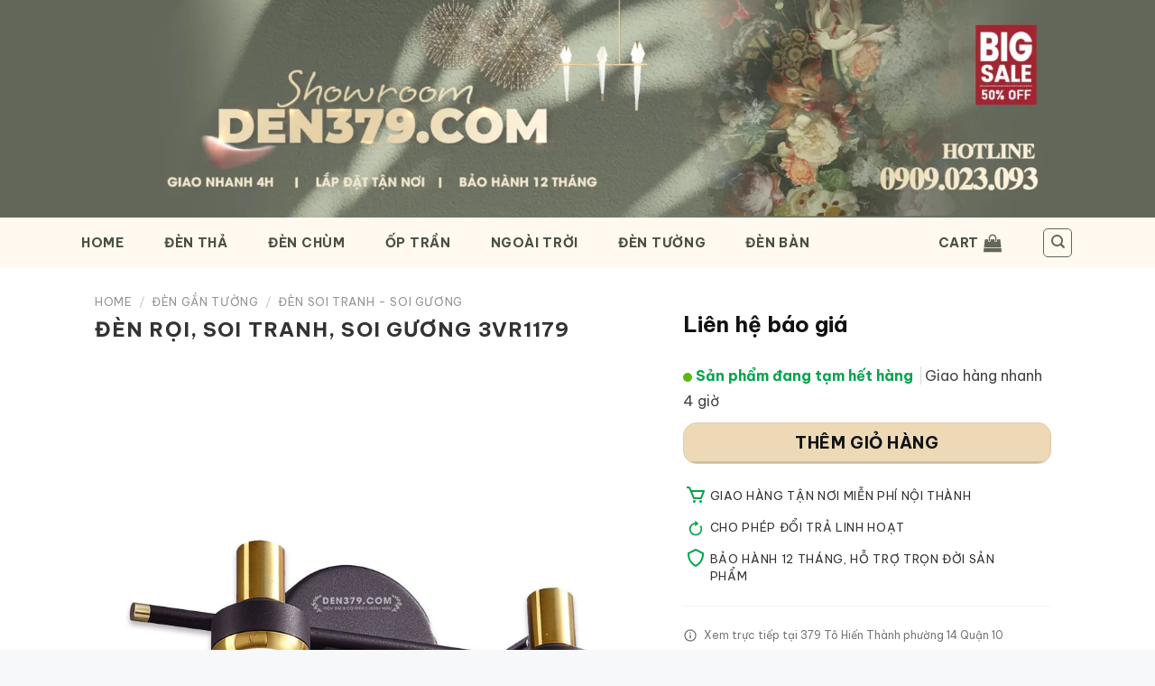

--- FILE ---
content_type: text/html; charset=UTF-8
request_url: https://den379.com/23092/den-roi-soi-tranh-soi-guong-3vr1179
body_size: 38958
content:
<!DOCTYPE html>
<html lang="en-US" class="loading-site no-js bg-fill">
<head>
	<meta charset="UTF-8" />
	<link rel="profile" href="http://gmpg.org/xfn/11" />
	<link rel="pingback" href="https://den379.com/xmlrpc.php" />

	<script>(function(html){html.className = html.className.replace(/\bno-js\b/,'js')})(document.documentElement);</script>
<meta name='robots' content='index, follow, max-image-preview:large, max-snippet:-1, max-video-preview:-1' />
	<style>img:is([sizes="auto" i], [sizes^="auto," i]) { contain-intrinsic-size: 3000px 1500px }</style>
	<meta name="viewport" content="width=device-width, initial-scale=1" />
	<!-- This site is optimized with the Yoast SEO plugin v26.7 - https://yoast.com/wordpress/plugins/seo/ -->
	<title>Đèn rọi, soi tranh, soi gương 3VR1179 - Đèn trang trí 379</title>
	<link rel="canonical" href="http://den379.com/23092/den-roi-soi-tranh-soi-guong-3vr1179" />
	<meta property="og:locale" content="en_US" />
	<meta property="og:type" content="article" />
	<meta property="og:title" content="Đèn rọi, soi tranh, soi gương 3VR1179 - Đèn trang trí 379" />
	<meta property="og:url" content="http://den379.com/23092/den-roi-soi-tranh-soi-guong-3vr1179" />
	<meta property="og:site_name" content="DEN379.COM" />
	<meta property="article:modified_time" content="2021-04-26T07:48:20+00:00" />
	<meta property="og:image" content="http://den379.com/wp-content/uploads/2020/11/RT.A-1102-DEN.jpg" />
	<meta property="og:image:width" content="850" />
	<meta property="og:image:height" content="850" />
	<meta property="og:image:type" content="image/jpeg" />
	<meta name="twitter:card" content="summary_large_image" />
	<script type="application/ld+json" class="yoast-schema-graph">{"@context":"https://schema.org","@graph":[{"@type":"WebPage","@id":"http://den379.com/23092/den-roi-soi-tranh-soi-guong-3vr1179","url":"http://den379.com/23092/den-roi-soi-tranh-soi-guong-3vr1179","name":"Đèn rọi, soi tranh, soi gương 3VR1179 - Đèn trang trí 379","isPartOf":{"@id":"http://den379.com/#website"},"primaryImageOfPage":{"@id":"http://den379.com/23092/den-roi-soi-tranh-soi-guong-3vr1179#primaryimage"},"image":{"@id":"http://den379.com/23092/den-roi-soi-tranh-soi-guong-3vr1179#primaryimage"},"thumbnailUrl":"https://den379.com/wp-content/uploads/2020/11/RT.A-1102-DEN.jpg","datePublished":"2020-11-10T10:49:43+00:00","dateModified":"2021-04-26T07:48:20+00:00","breadcrumb":{"@id":"http://den379.com/23092/den-roi-soi-tranh-soi-guong-3vr1179#breadcrumb"},"inLanguage":"en-US","potentialAction":[{"@type":"ReadAction","target":["http://den379.com/23092/den-roi-soi-tranh-soi-guong-3vr1179"]}]},{"@type":"ImageObject","inLanguage":"en-US","@id":"http://den379.com/23092/den-roi-soi-tranh-soi-guong-3vr1179#primaryimage","url":"https://den379.com/wp-content/uploads/2020/11/RT.A-1102-DEN.jpg","contentUrl":"https://den379.com/wp-content/uploads/2020/11/RT.A-1102-DEN.jpg","width":850,"height":850},{"@type":"BreadcrumbList","@id":"http://den379.com/23092/den-roi-soi-tranh-soi-guong-3vr1179#breadcrumb","itemListElement":[{"@type":"ListItem","position":1,"name":"Trang chủ","item":"http://den379.com/"},{"@type":"ListItem","position":2,"name":"Sản Phẩm Mới Nhất","item":"http://den379.com/mua"},{"@type":"ListItem","position":3,"name":"Đèn rọi, soi tranh, soi gương 3VR1179"}]},{"@type":"WebSite","@id":"http://den379.com/#website","url":"http://den379.com/","name":"DEN379.COM","description":"Cửa Hàng Đèn Trang Trí Tốt Nhất TPHCM","publisher":{"@id":"http://den379.com/#organization"},"potentialAction":[{"@type":"SearchAction","target":{"@type":"EntryPoint","urlTemplate":"http://den379.com/?s={search_term_string}"},"query-input":{"@type":"PropertyValueSpecification","valueRequired":true,"valueName":"search_term_string"}}],"inLanguage":"en-US"},{"@type":"Organization","@id":"http://den379.com/#organization","name":"Đèn trang trí 379","url":"http://den379.com/","logo":{"@type":"ImageObject","inLanguage":"en-US","@id":"http://den379.com/#/schema/logo/image/","url":"http://den379.com/wp-content/uploads/2020/04/356-logo-2-2.png","contentUrl":"http://den379.com/wp-content/uploads/2020/04/356-logo-2-2.png","width":300,"height":44,"caption":"Đèn trang trí 379"},"image":{"@id":"http://den379.com/#/schema/logo/image/"}}]}</script>
	<!-- / Yoast SEO plugin. -->


<link rel='dns-prefetch' href='//fonts.googleapis.com' />
<link href='https://fonts.gstatic.com' crossorigin rel='preconnect' />
<link rel='prefetch' href='https://den379.com/wp-content/themes/flatsome/assets/js/flatsome.js?ver=e1ad26bd5672989785e1' />
<link rel='prefetch' href='https://den379.com/wp-content/themes/flatsome/assets/js/chunk.slider.js?ver=3.19.9' />
<link rel='prefetch' href='https://den379.com/wp-content/themes/flatsome/assets/js/chunk.popups.js?ver=3.19.9' />
<link rel='prefetch' href='https://den379.com/wp-content/themes/flatsome/assets/js/chunk.tooltips.js?ver=3.19.9' />
<link rel='prefetch' href='https://den379.com/wp-content/themes/flatsome/assets/js/woocommerce.js?ver=dd6035ce106022a74757' />
<link rel="alternate" type="application/rss+xml" title="DEN379.COM &raquo; Feed" href="https://den379.com/feed" />
<link rel="alternate" type="application/rss+xml" title="DEN379.COM &raquo; Comments Feed" href="https://den379.com/comments/feed" />
<link rel="alternate" type="application/rss+xml" title="DEN379.COM &raquo; Đèn rọi, soi tranh, soi gương 3VR1179 Comments Feed" href="https://den379.com/23092/den-roi-soi-tranh-soi-guong-3vr1179/feed" />
		<style>
			.lazyload,
			.lazyloading {
				max-width: 100%;
			}
		</style>
		<link rel='stylesheet' id='photoswipe-css' href='https://den379.com/wp-content/plugins/woocommerce/assets/css/photoswipe/photoswipe.min.css?ver=10.4.3' type='text/css' media='all' />
<link rel='stylesheet' id='photoswipe-default-skin-css' href='https://den379.com/wp-content/plugins/woocommerce/assets/css/photoswipe/default-skin/default-skin.min.css?ver=10.4.3' type='text/css' media='all' />
<style id='woocommerce-inline-inline-css' type='text/css'>
.woocommerce form .form-row .required { visibility: visible; }
</style>
<link rel='stylesheet' id='wqpmb-style-css' href='https://den379.com/wp-content/plugins/wc-quantity-plus-minus-button/assets/css/style.css?ver=1.0.0' type='text/css' media='all' />
<link rel='stylesheet' id='jquery-chosen-css' href='https://den379.com/wp-content/plugins/jet-search/assets/lib/chosen/chosen.min.css?ver=1.8.7' type='text/css' media='all' />
<link rel='stylesheet' id='jet-search-css' href='https://den379.com/wp-content/plugins/jet-search/assets/css/jet-search.css?ver=3.5.10' type='text/css' media='all' />
<link rel='stylesheet' id='flatsome-main-css' href='https://den379.com/wp-content/themes/flatsome/assets/css/flatsome.css?ver=3.19.9' type='text/css' media='all' />
<style id='flatsome-main-inline-css' type='text/css'>
@font-face {
				font-family: "fl-icons";
				font-display: block;
				src: url(https://den379.com/wp-content/themes/flatsome/assets/css/icons/fl-icons.eot?v=3.19.9);
				src:
					url(https://den379.com/wp-content/themes/flatsome/assets/css/icons/fl-icons.eot#iefix?v=3.19.9) format("embedded-opentype"),
					url(https://den379.com/wp-content/themes/flatsome/assets/css/icons/fl-icons.woff2?v=3.19.9) format("woff2"),
					url(https://den379.com/wp-content/themes/flatsome/assets/css/icons/fl-icons.ttf?v=3.19.9) format("truetype"),
					url(https://den379.com/wp-content/themes/flatsome/assets/css/icons/fl-icons.woff?v=3.19.9) format("woff"),
					url(https://den379.com/wp-content/themes/flatsome/assets/css/icons/fl-icons.svg?v=3.19.9#fl-icons) format("svg");
			}
</style>
<link rel='stylesheet' id='flatsome-shop-css' href='https://den379.com/wp-content/themes/flatsome/assets/css/flatsome-shop.css?ver=3.19.9' type='text/css' media='all' />
<link rel='stylesheet' id='flatsome-style-css' href='https://den379.com/wp-content/themes/flat379/style.css?ver=3.0' type='text/css' media='all' />
<link rel='stylesheet' id='flatsome-googlefonts-css' href='//fonts.googleapis.com/css?family=Be+Vietnam+Pro%3Aregular%2C700%2Cregular%2C700%2C700&#038;display=swap&#038;ver=3.9' type='text/css' media='all' />
<script type="text/javascript" src="https://den379.com/wp-includes/js/jquery/jquery.min.js?ver=3.7.1" id="jquery-core-js"></script>
<script type="text/javascript" src="https://den379.com/wp-content/plugins/woocommerce/assets/js/jquery-blockui/jquery.blockUI.min.js?ver=2.7.0-wc.10.4.3" id="wc-jquery-blockui-js" data-wp-strategy="defer"></script>
<script type="text/javascript" id="wc-add-to-cart-js-extra">
/* <![CDATA[ */
var wc_add_to_cart_params = {"ajax_url":"\/wp-admin\/admin-ajax.php","wc_ajax_url":"\/?wc-ajax=%%endpoint%%","i18n_view_cart":"View cart","cart_url":"https:\/\/den379.com\/thanh-toan","is_cart":"","cart_redirect_after_add":"yes"};
/* ]]> */
</script>
<script type="text/javascript" src="https://den379.com/wp-content/plugins/woocommerce/assets/js/frontend/add-to-cart.min.js?ver=10.4.3" id="wc-add-to-cart-js" defer="defer" data-wp-strategy="defer"></script>
<script type="text/javascript" src="https://den379.com/wp-content/plugins/woocommerce/assets/js/photoswipe/photoswipe.min.js?ver=4.1.1-wc.10.4.3" id="wc-photoswipe-js" defer="defer" data-wp-strategy="defer"></script>
<script type="text/javascript" src="https://den379.com/wp-content/plugins/woocommerce/assets/js/photoswipe/photoswipe-ui-default.min.js?ver=4.1.1-wc.10.4.3" id="wc-photoswipe-ui-default-js" defer="defer" data-wp-strategy="defer"></script>
<script type="text/javascript" id="wc-single-product-js-extra">
/* <![CDATA[ */
var wc_single_product_params = {"i18n_required_rating_text":"Please select a rating","i18n_rating_options":["1 of 5 stars","2 of 5 stars","3 of 5 stars","4 of 5 stars","5 of 5 stars"],"i18n_product_gallery_trigger_text":"View full-screen image gallery","review_rating_required":"yes","flexslider":{"rtl":false,"animation":"slide","smoothHeight":true,"directionNav":false,"controlNav":"thumbnails","slideshow":false,"animationSpeed":500,"animationLoop":false,"allowOneSlide":false},"zoom_enabled":"","zoom_options":[],"photoswipe_enabled":"1","photoswipe_options":{"shareEl":false,"closeOnScroll":false,"history":false,"hideAnimationDuration":0,"showAnimationDuration":0},"flexslider_enabled":""};
/* ]]> */
</script>
<script type="text/javascript" src="https://den379.com/wp-content/plugins/woocommerce/assets/js/frontend/single-product.min.js?ver=10.4.3" id="wc-single-product-js" defer="defer" data-wp-strategy="defer"></script>
<script type="text/javascript" src="https://den379.com/wp-content/plugins/woocommerce/assets/js/js-cookie/js.cookie.min.js?ver=2.1.4-wc.10.4.3" id="wc-js-cookie-js" data-wp-strategy="defer"></script>
<link rel="https://api.w.org/" href="https://den379.com/wp-json/" /><link rel="alternate" title="JSON" type="application/json" href="https://den379.com/wp-json/wp/v2/product/23092" /><link rel="EditURI" type="application/rsd+xml" title="RSD" href="https://den379.com/xmlrpc.php?rsd" />
<meta name="generator" content="WordPress 6.8.3" />
<meta name="generator" content="WooCommerce 10.4.3" />
<link rel='shortlink' href='https://den379.com/?p=23092' />
<link rel="alternate" title="oEmbed (JSON)" type="application/json+oembed" href="https://den379.com/wp-json/oembed/1.0/embed?url=https%3A%2F%2Fden379.com%2F23092%2Fden-roi-soi-tranh-soi-guong-3vr1179" />
<link rel="alternate" title="oEmbed (XML)" type="text/xml+oembed" href="https://den379.com/wp-json/oembed/1.0/embed?url=https%3A%2F%2Fden379.com%2F23092%2Fden-roi-soi-tranh-soi-guong-3vr1179&#038;format=xml" />
		<script>
			document.documentElement.className = document.documentElement.className.replace('no-js', 'js');
		</script>
				<style>
			.no-js img.lazyload {
				display: none;
			}

			figure.wp-block-image img.lazyloading {
				min-width: 150px;
			}

			.lazyload,
			.lazyloading {
				--smush-placeholder-width: 100px;
				--smush-placeholder-aspect-ratio: 1/1;
				width: var(--smush-image-width, var(--smush-placeholder-width)) !important;
				aspect-ratio: var(--smush-image-aspect-ratio, var(--smush-placeholder-aspect-ratio)) !important;
			}

						.lazyload, .lazyloading {
				opacity: 0;
			}

			.lazyloaded {
				opacity: 1;
				transition: opacity 400ms;
				transition-delay: 0ms;
			}

					</style>
		<meta name="theme-color" content="#111">
<!-- Google tag (gtag.js) -->
<script async src="https://www.googletagmanager.com/gtag/js?id=AW-11301272072">
</script>
<script>
  window.dataLayer = window.dataLayer || [];
  function gtag(){dataLayer.push(arguments);}
  gtag('js', new Date());

  gtag('config', 'AW-11301272072');
</script>

<!-- Google Tag Manager -->
<script>(function(w,d,s,l,i){w[l]=w[l]||[];w[l].push({'gtm.start':
new Date().getTime(),event:'gtm.js'});var f=d.getElementsByTagName(s)[0],
j=d.createElement(s),dl=l!='dataLayer'?'&l='+l:'';j.async=true;j.src=
'https://www.googletagmanager.com/gtm.js?id='+i+dl;f.parentNode.insertBefore(j,f);
})(window,document,'script','dataLayer','GTM-NN73KB4');</script>
<!-- End Google Tag Manager -->


	<noscript><style>.woocommerce-product-gallery{ opacity: 1 !important; }</style></noscript>
	<meta name="generator" content="Elementor 3.33.2; features: e_font_icon_svg, additional_custom_breakpoints; settings: css_print_method-external, google_font-enabled, font_display-swap">
			<style>
				.e-con.e-parent:nth-of-type(n+4):not(.e-lazyloaded):not(.e-no-lazyload),
				.e-con.e-parent:nth-of-type(n+4):not(.e-lazyloaded):not(.e-no-lazyload) * {
					background-image: none !important;
				}
				@media screen and (max-height: 1024px) {
					.e-con.e-parent:nth-of-type(n+3):not(.e-lazyloaded):not(.e-no-lazyload),
					.e-con.e-parent:nth-of-type(n+3):not(.e-lazyloaded):not(.e-no-lazyload) * {
						background-image: none !important;
					}
				}
				@media screen and (max-height: 640px) {
					.e-con.e-parent:nth-of-type(n+2):not(.e-lazyloaded):not(.e-no-lazyload),
					.e-con.e-parent:nth-of-type(n+2):not(.e-lazyloaded):not(.e-no-lazyload) * {
						background-image: none !important;
					}
				}
			</style>
			<script>document.addEventListener('DOMContentLoaded', function() {
    // Tìm container có class đã đặt
    var header = document.querySelector('.my-sticky-header');

    window.addEventListener('scroll', function() {
        // Nếu cuộn xuống quá 50px thì thêm class 'active'
        if (window.scrollY > 64) {
            header.classList.add('active');
        } else {
            // Nếu quay lại đầu trang thì bỏ class 'active'
            header.classList.remove('active');
        }
    });
});</script><link rel="icon" href="https://den379.com/wp-content/uploads/2021/04/LOGO-3-1.png" sizes="32x32" />
<link rel="icon" href="https://den379.com/wp-content/uploads/2021/04/LOGO-3-1.png" sizes="192x192" />
<link rel="apple-touch-icon" href="https://den379.com/wp-content/uploads/2021/04/LOGO-3-1.png" />
<meta name="msapplication-TileImage" content="https://den379.com/wp-content/uploads/2021/04/LOGO-3-1.png" />
<style id="custom-css" type="text/css">:root {--primary-color: #636759;--fs-color-primary: #636759;--fs-color-secondary: #edd9b6;--fs-color-success: #666666;--fs-color-alert: #c4123f;--fs-experimental-link-color: #333333;--fs-experimental-link-color-hover: #111111;}.tooltipster-base {--tooltip-color: #fff;--tooltip-bg-color: #000;}.off-canvas-right .mfp-content, .off-canvas-left .mfp-content {--drawer-width: 300px;}.off-canvas .mfp-content.off-canvas-cart {--drawer-width: 360px;}html{background-color:#f7f8fa!important;}.container-width, .full-width .ubermenu-nav, .container, .row{max-width: 1130px}.row.row-collapse{max-width: 1100px}.row.row-small{max-width: 1122.5px}.row.row-large{max-width: 1160px}.header-main{height: 56px}#logo img{max-height: 56px}#logo{width:132px;}#logo img{padding:5px 0;}.stuck #logo img{padding:15px 0;}.header-bottom{min-height: 17px}.header-top{min-height: 40px}.transparent .header-main{height: 30px}.transparent #logo img{max-height: 30px}.has-transparent + .page-title:first-of-type,.has-transparent + #main > .page-title,.has-transparent + #main > div > .page-title,.has-transparent + #main .page-header-wrapper:first-of-type .page-title{padding-top: 110px;}.header.show-on-scroll,.stuck .header-main{height:39px!important}.stuck #logo img{max-height: 39px!important}.search-form{ width: 47%;}.header-bg-color {background-color: rgba(255,248,237,0.82)}.header-bottom {background-color: #ffffff}.header-main .nav > li > a{line-height: 22px }.stuck .header-main .nav > li > a{line-height: 11px }.header-bottom-nav > li > a{line-height: 31px }@media (max-width: 549px) {.header-main{height: 53px}#logo img{max-height: 53px}}.main-menu-overlay{background-color: #ffffff}.nav-dropdown{font-size:96%}.header-top{background-color:#636759!important;}body{color: #444444}h1,h2,h3,h4,h5,h6,.heading-font{color: #333333;}body{font-size: 100%;}@media screen and (max-width: 549px){body{font-size: 100%;}}body{font-family: "Be Vietnam Pro", sans-serif;}body {font-weight: 400;font-style: normal;}.nav > li > a {font-family: "Be Vietnam Pro", sans-serif;}.mobile-sidebar-levels-2 .nav > li > ul > li > a {font-family: "Be Vietnam Pro", sans-serif;}.nav > li > a,.mobile-sidebar-levels-2 .nav > li > ul > li > a {font-weight: 700;font-style: normal;}h1,h2,h3,h4,h5,h6,.heading-font, .off-canvas-center .nav-sidebar.nav-vertical > li > a{font-family: "Be Vietnam Pro", sans-serif;}h1,h2,h3,h4,h5,h6,.heading-font,.banner h1,.banner h2 {font-weight: 700;font-style: normal;}.alt-font{font-family: "Be Vietnam Pro", sans-serif;}.alt-font {font-weight: 700!important;font-style: normal!important;}.header:not(.transparent) .top-bar-nav > li > a {color: #111111;}.header:not(.transparent) .top-bar-nav.nav > li > a:hover,.header:not(.transparent) .top-bar-nav.nav > li.active > a,.header:not(.transparent) .top-bar-nav.nav > li.current > a,.header:not(.transparent) .top-bar-nav.nav > li > a.active,.header:not(.transparent) .top-bar-nav.nav > li > a.current{color: #111111;}.top-bar-nav.nav-line-bottom > li > a:before,.top-bar-nav.nav-line-grow > li > a:before,.top-bar-nav.nav-line > li > a:before,.top-bar-nav.nav-box > li > a:hover,.top-bar-nav.nav-box > li.active > a,.top-bar-nav.nav-pills > li > a:hover,.top-bar-nav.nav-pills > li.active > a{color:#FFF!important;background-color: #111111;}.header:not(.transparent) .header-nav-main.nav > li > a {color: #4b4f44;}.header:not(.transparent) .header-nav-main.nav > li > a:hover,.header:not(.transparent) .header-nav-main.nav > li.active > a,.header:not(.transparent) .header-nav-main.nav > li.current > a,.header:not(.transparent) .header-nav-main.nav > li > a.active,.header:not(.transparent) .header-nav-main.nav > li > a.current{color: #c9b187;}.header-nav-main.nav-line-bottom > li > a:before,.header-nav-main.nav-line-grow > li > a:before,.header-nav-main.nav-line > li > a:before,.header-nav-main.nav-box > li > a:hover,.header-nav-main.nav-box > li.active > a,.header-nav-main.nav-pills > li > a:hover,.header-nav-main.nav-pills > li.active > a{color:#FFF!important;background-color: #c9b187;}.header:not(.transparent) .header-bottom-nav.nav > li > a{color: #111111;}.header:not(.transparent) .header-bottom-nav.nav > li > a:hover,.header:not(.transparent) .header-bottom-nav.nav > li.active > a,.header:not(.transparent) .header-bottom-nav.nav > li.current > a,.header:not(.transparent) .header-bottom-nav.nav > li > a.active,.header:not(.transparent) .header-bottom-nav.nav > li > a.current{color: #111111;}.header-bottom-nav.nav-line-bottom > li > a:before,.header-bottom-nav.nav-line-grow > li > a:before,.header-bottom-nav.nav-line > li > a:before,.header-bottom-nav.nav-box > li > a:hover,.header-bottom-nav.nav-box > li.active > a,.header-bottom-nav.nav-pills > li > a:hover,.header-bottom-nav.nav-pills > li.active > a{color:#FFF!important;background-color: #111111;}.widget:where(:not(.widget_shopping_cart)) a{color: #333333;}.widget:where(:not(.widget_shopping_cart)) a:hover{color: #333333;}.widget .tagcloud a:hover{border-color: #333333; background-color: #333333;}.shop-page-title.featured-title .title-overlay{background-color: rgba(0,0,0,0.3);}.current .breadcrumb-step, [data-icon-label]:after, .button#place_order,.button.checkout,.checkout-button,.single_add_to_cart_button.button, .sticky-add-to-cart-select-options-button{background-color: #333333!important }.badge-inner.on-sale{background-color: #333333}.star-rating span:before,.star-rating:before, .woocommerce-page .star-rating:before, .stars a:hover:after, .stars a.active:after{color: #ffbe00}.price del, .product_list_widget del, del .woocommerce-Price-amount { color: #333333; }ins .woocommerce-Price-amount { color: #333333; }@media screen and (min-width: 550px){.products .box-vertical .box-image{min-width: 247px!important;width: 247px!important;}}.header-main .social-icons,.header-main .cart-icon strong,.header-main .menu-title,.header-main .header-button > .button.is-outline,.header-main .nav > li > a > i:not(.icon-angle-down){color: #636759!important;}.header-main .header-button > .button.is-outline,.header-main .cart-icon strong:after,.header-main .cart-icon strong{border-color: #636759!important;}.header-main .header-button > .button:not(.is-outline){background-color: #636759!important;}.header-main .current-dropdown .cart-icon strong,.header-main .header-button > .button:hover,.header-main .header-button > .button:hover i,.header-main .header-button > .button:hover span{color:#FFF!important;}.header-main .menu-title:hover,.header-main .social-icons a:hover,.header-main .header-button > .button.is-outline:hover,.header-main .nav > li > a:hover > i:not(.icon-angle-down){color: #636759!important;}.header-main .current-dropdown .cart-icon strong,.header-main .header-button > .button:hover{background-color: #636759!important;}.header-main .current-dropdown .cart-icon strong:after,.header-main .current-dropdown .cart-icon strong,.header-main .header-button > .button:hover{border-color: #636759!important;}.footer-1{background-color: #ffffff}.footer-2{background-color: #000000}.absolute-footer, html{background-color: #edd8bb}.nav-vertical-fly-out > li + li {border-top-width: 1px; border-top-style: solid;}/* Custom CSS */:root {--red: red;}#logo{display:none}.shop-page-title{margin-bottom:15px}.sp_note{background:#FFFBE560;padding:1em;}h1{text-transform: capitalize;}.flickity-prev-next-button{color:#F6E8CA}.vanchuyen{border-top:1px solid #eee;margin-top:10px;padding-bottom:10px;display: flex;align-items: center;}.vanchuyen .icon {width: 25px;margin-right: 10px;}.vanchuyen .text {font-size:0.85em;margin: 0;}.product-small .spec{}.product-small del{padding-right:0.5em}.product-small bdi{}.product-small .product-small{border-radius:0px;overflow:hidden!important;}.product-small .box-text{background:#f2f2f2;padding:15px;margin-bottom:15px;}.discount-tag.ship span {background:#001936}.discount-tag{position: absolute;opacity:1;left: -7px;top: 2px;z-index: 5;width: calc(100% - 110px);min-height: 46px;text-align: left;display: -webkit-box;display: -ms-flexbox;display: flex;-webkit-box-pack: center;-ms-flex-pack: center;justify-content: center;-webkit-box-orient: vertical;-webkit-box-direction: normal;-ms-flex-direction: column;flex-direction: column;}.discount-tag span {display: inline-block; text-overflow: ellipsis; white-space: nowrap; overflow: hidden; background: #E4CEA4; height: 18px; padding: 0 10px; line-height: 19px; font-size: 12px; color: #333; font-weight: 600; text-transform: uppercase; border-radius: 2px 2px 2px 3px; -webkit-box-shadow: 1px 1px 3px rgba(0,0,0,.3); box-shadow: 1px 1px 3px rgba(0,0,0,.3); vertical-align: top;z-index:6;}.discount-tag p:after{content: '';width: 0;height: 0;position: absolute;left: 1px;top: 18px;border-left: 7px solid transparent;border-top: 9px solid #56443e; z-index:3; }.discount-tag.ship p:before{border-top: 9px solid #000;}.discount-tag p{margin: 0; margin-bottom: 0; position: relative;}#header i.icon-angle-down{display:none}.nav>li.html {letter-spacing:0.1em;}.form-flat input:not([type=submit]), .form-flat select, .form-flat textarea{background-color:#fff;}.button.icon.circle{display:none;}.product-thumbnails .is-nav-selected a, .product-thumbnails a:hover{border:none}.sidebar-wrapper .widget.widget_product_categories li.cat-item.cat-item-231,.sidebar-wrapper .widget.widget_product_categories li.cat-item.cat-item-800 {display: none;}.custom-product-page>.col{padding:0!important;}.custom-product-page>.col>.col-inner{padding:0!important;}.ux-layout-40276>.col{padding:0!important;}.ux-layout-40276>.col>.col-inner{padding:0!important;}.ux-layout-19594>.col{padding:0!important;}.ux-layout-19594>.col>.col-inner{padding:0!important;}.ux-layout-1215 >.col{padding:0!important;}.ux-layout-1215 >.col>.col-inner{padding:0!important;}#cart-popup .checkout{display:none}.woocommerce-additional-fields h3{display:none;}.checkout_coupon{display:block!important}.thanhtoan .message-wrapper,.thanhtoan .checkout_coupon{display:none!important;}.woocommerce-billing-fields{border:none}.thum_vari span{font-size:0.7em;display:block;text-transform:uppercase;}.thum_vari{padding:0;margin:0!important;}.thum_vari .col{margin:0;padding:5px;}.absolute-footer{display:none!important}.product-type-variable .giashowrrom,.product-type-variable .product-price-container{display:none;}.giashowrrom,.product-price-container{display:inline-block;}.product-price-container strong{margin-left:10px;font-size:1.3em;text-transform:uppercase}.button.secondary{color:#111}.varibox{border:1px solid rgb(221, 221, 221);padding:10px!important;border-radius:8px;background:#fff}a.zoom-button{display:none;}.commentlist li .comment-text{padding:0}.commentlist li .comment-text img{margin-top:10px;}.commentlist ul{margin:0;}#review_form,.woocommerce-Reviews-title,.woocommerce-noreviews{display:none}#comments{padding:0}/*gradient header*/.entry-content{padding-top:0!important;padding-bottom:0!important;}.entry-content img.small{height:1.2em;width:auto}.entry-content p{font-size:1em;}.entry-content>h6{padding:1em 1em 0em}.entry-content>h2{padding:0em 0.5em 0em}ul li.bullet-arrow:before{color:grey;}/*nút mua hàng*/.product-info .price del span.amount{display:none;font-size:18px;font-weight:700;text-transform:uppercase;}.product-info .price del span.amount:before{content:"Giá gốc: "}.nav>li>a{color:#111}.single_add_to_cart_button.button{background:#C31E30!important;}.breadcrumbs .divider{color:#666;}.product_meta a{color:#0082b0}.pswp__bg{}.pswp__ui--fit .pswp__caption{background:none;}.pswp__caption__center{text-transform:uppercase;letter-spacing:0.06em}.pswp__caption__center{background:#333}.product-small .star-rating{display:none;}.nav-spacing-large>li { margin: 0 22px; }.large-columns-6 .woocommerce-Price-amount {font-size:1em}.products .product-small .box-image{cursor:pointer;}.mfp-content img{max-height:150vh}body{line-height:1.8;-webkit-font-smoothing:antialiased;}#wrapper{background:#fff}/* thu gọn mô tả cate */.s80-main{height:6em;overflow:hidden;position:relative;padding:15px!important;}.s80-more{position: absolute; right: 0; top: 4.1em; background: #f2f2f2; text-transform: lowercase; padding-left: 10px; cursor: pointer;font-weight:700}.s80-less{margin-top:-1.5em;font-weight:700;cursor: pointer;float:right;padding:0.5em;}/* thu gọn mô tả cate */.nav-spacing-xlarge>li { margin: 0 25px; }.woocommerce-review__published-date{display:none;}#header a{letter-spacing:0.05em}.shop_attributes th{padding-left:1em;font-size:1em;}.shop_attributes td{font-size:1em;}del span.amount{display:none}#main,#wrapper{background:#fff;}#main .rowauto{margin-right:auto!important;#main margin-left:auto!important;}.cateicon img{border-radius:50%;}.product-lightbox{max-height:90vh;overflow:auto}span.skutag{display:none;}.admin-bar span.idtag{display:none;}.admin-bar span.skutag{display:inline-block;}.view-more-button{background:#333;text-transform:uppercase;border-radius:30px}.section-title-bold span{border:none;}.section-title-container{margin-bottom: 0;}h2.section-title{font-size:28px}h3.section-title{font-size:24px}.section-title b{height:0.5px}.section-title a{font-size:14px;}/*làm đẹp nút xóa sp*/a.remove { width: 30px; height: 22px; position: relative; transition: opacity 200ms; vertical-align: top; display: block; -webkit-appearance: none; background: none; border: none; cursor: pointer; outline: none; padding: 0; text-indent: -9999px; }a.remove:before,a.remove:after { background: url([data-uri]) 0 0 no-repeat; left: 8px; position: absolute; right: 8px; top: 2px; display: inline-block; content: ''; } a.remove:before{ height: 6px; transform-origin: -7% 100%; -moz-transform-origin: -7% 100%; -webkit-transform-origin: -7% 100%; transition: transform 150ms; -moz-transition: transform 150ms; -webkit-transition: transform 150ms; width: 14px; }a.remove:after{ background-position: -1px -4px; height: 12px; margin-left: 1px; margin-right: 2px; margin-top: 4px; width: 11px; }a.remove:hover:before{ transform: rotate(-45deg); -moz-transform: rotate(-45deg); -webkit-transform: rotate(-45deg); transition: transform 250ms; -moz-transition: transform 250ms; -webkit-transition: transform 250ms; }a.remove:hover { background: transparent; }.lightbox-content{max-width:1100px;}/*Không có sp*/.archive .custom-category-header,.archive#main{padding:0 5px;background:transparent!important;}.category-page-row{padding-top:0;}.homepromo:before{content: ''; display: block; background: url(http://den379.com/wp-content/uploads/2020/05/tag-best-price-9.png) no-repeat center center; background-size: 250px 31px; width: 250px; height: 31px; position: absolute; left: 50%; top: -19px; margin-left: -154px; z-index: 25;}.homepromo.luxury:before{background-image:url(http://den379.com/wp-content/uploads/2020/05/Tag-luxury-9.png);}.homepromo.euro:before{background-image:url(http://den379.com/wp-content/uploads/2020/05/Eu-style.png);}.homepromo.simply:before{background-image:url(http://den379.com/wp-content/uploads/2020/05/tag-simply.png);}.homepromo{border:1px solid #CFCFCF;margin-top:30px; overflow: visible; padding:35px 7px 10px;background:#fff;clear: both;position:relative;}h3.title{font-size:1.6em;}h3.title{margin-bottom:20px;letter-spacing:0.05em;}.row5x>.col{padding:5px;}.iconv3 .col{padding:0px} .iconv3 p{margin:0;font-size:9px;} .iconv3 .col-inner>.img:not(:last-child){margin-bottom:0px;padding:0px 0.35em;}.iconv3 a{margin-top:-5px;font-weight:700;}.iconv3 p{margin-top:-6px;padding:2px;margin-top:-15px;}.iconv3 a.plain,.iconv3 a{color:#fff}.iconv3{background:#111}b, strong {font-weight: 700;}.breadcrumbs{font-weight:normal;letter-spacing:0.05em;}.badge-circle{display:none}.row0>.col{padding:0!important;}.row0{padding:0!important;}span.widget-title{font-weight:700;font-family:'Montserrat','Arial',sans-serif;font-size:1.1em;}.product_tag-outstock .stock,.product_tag-outstock form.cart{display:none;}.single-product .btoutstock{display:none;}.single-product .widget-upsell{padding:10px 15px;background:#f2f2f2;}.product_tag-outstock .btoutstock{display:block}.single-product .widgets-framed .widget{border:none;}.rowproduct {background:#fff;padding-top:20px;padding-bottom:10px;}.rowproduct .product-section >.row >.col{flex-basis:100%!important;max-width:100%;}.rowproduct .breadcrumbs a{color:#111;}.product-section{border:none;}.product-page-sections h5{font-size:20px}.rowproduct >.col{padding:0 15px 0px}.single-product .accordion-title{border:none;}.single-product .accordion-inner{padding:5px;}.bgfff{background:#fff;}.bgwg{background: #FFEFBA;/* fallback for old browsers */ background: -webkit-linear-gradient(to right, #FFFFFF, #FFEFBA);/* Chrome 10-25, Safari 5.1-6 */ background: linear-gradient(to right, #FFFFFF, #FFEFBA); /* W3C, IE 10+/ Edge, Firefox 16+, Chrome 26+, Opera 12+, Safari 7+ */} .row-collapse.bgfff{padding-top:0;}.woocommerce-checkout #billing_country_field{display:none}.section+.row:not(.row-collapse){margin-top:10px}.category-page-row #shop-sidebar aside{padding:10px;background:#fff;}aside.widget_product_categories{text-transform:uppercase;letter-spacing:0.06em;}aside{font-size:90%;}.category-page-row>.large-3{padding:0;}.category-page-row>.large-9{padding-bottom:10px;}.woocommerce-result-count,.woocommerce-ordering{display:none}.cate-foot.row.row:not(.row-collapse){margin-left:-5px;margin-right:-5px;}body{overflow:hidden!important}.badge-inner.on-sale{}/* Custom CSS Tablet */@media (max-width: 849px){h1{color:#001510}.col{padding-bottom:10px;}h3.title{background:#333;color:#fff;text-align:center;margin:0 -5% 20px -5%;width:110%;padding:3px;font-size:1.2em;}.imgfull{width:110%!important;margin-left:-5%;}.header-wrapper .icon-shopping-bag:after{display:none;}.header-wrapper .logo2{display:none}.header-wrapper.stuck .logo2{display:block} #top-bar .flex-row{padding:0}}/* Custom CSS Mobile */@media (max-width: 549px){/*menu icon*/#wide-nav .container{padding:0}#header .header-bottom-nav li{padding:0px!important}/*padding trang sp*/.entry-content img:not(.small){max-width:calc(100% + 30px);width:calc(100% + 30px);margin-left:-15px;}.rmbcl>.col{padding:0 8px 15px;}.rmbcl>.info{padding:0}/*padding trang sp*/.products .product-small.col,.row-small>.product-small.col {padding:0 5px 10px 5px;}#header .logo a{font-size:20px;}#header .header-bottom-nav li{ margin: 0 3px;font-size:90%;padding:0px 10px }#header .htmenu p{font-size:10px;line-height:30px;} .mb0>.col{padding:0!important;}.mb0{margin:0 auto!important;}.single-product #spmota{max-height:100vh;overflow:scroll;}.bgfff{padding-top:0;}.single-product .topproduct{padding-top:0px;}.single-product .topproduct>.col:first-child{padding:0}.single-product .breadcrumbs{padding-top:15px;}.topproduct ins .amount{font-size:24px}.mfp-container{padding:0px}.botproduct .col{padding-bottom:0;}.single-product .htcontent >.col{padding:0!important;}.htcontent h2,.htcontent h3,.htcontent h4,.htcontent h5,.single-product .widget-title{margin-top:15px;}.single-product .botproduct{}.category-page-row .product-small.featured{max-width:100%;flex-basis:100%;}}.label-new.menu-item > a:after{content:"New";}.label-hot.menu-item > a:after{content:"Hot";}.label-sale.menu-item > a:after{content:"Sale";}.label-popular.menu-item > a:after{content:"Popular";}</style></head>

<body class="wp-singular product-template-default single single-product postid-23092 wp-theme-flatsome wp-child-theme-flat379 theme-flatsome woocommerce woocommerce-page woocommerce-no-js product_cat_den-tuong product_cat_soi-tranh full-width bg-fill box-shadow lightbox nav-dropdown-has-shadow nav-dropdown-has-border mobile-submenu-slide mobile-submenu-slide-levels-1 elementor-default elementor-kit-67985">

<!-- Google Tag Manager (noscript) -->
<noscript><iframe data-src="https://www.googletagmanager.com/ns.html?id=GTM-NN73KB4"
height="0" width="0" style="display:none;visibility:hidden" src="[data-uri]" class="lazyload" data-load-mode="1"></iframe></noscript>
<!-- End Google Tag Manager (noscript) -->
<a class="skip-link screen-reader-text" href="#main">Skip to content</a>

<div id="wrapper">

	
	<header id="header" class="header ">
		<div class="header-wrapper">
			<div id="top-bar" class="header-top hide-for-sticky nav-dark flex-has-center">
    <div class="flex-row container">
      <div class="flex-col hide-for-medium flex-left">
          <ul class="nav nav-left medium-nav-center nav-small  nav-divided nav-uppercase">
                        </ul>
      </div>

      <div class="flex-col hide-for-medium flex-center">
          <ul class="nav nav-center nav-small  nav-divided nav-uppercase">
              <li class="header-block"><div class="header-block-block-3">	<div class="img has-hover x md-x lg-x y md-y lg-y" id="image_907742103">
		<a class="" href="/" >						<div class="img-inner dark" >
			<img width="1862" height="407" data-src="https://den379.com/wp-content/uploads/2024/10/SHOWROOM379v2-1.webp" class="attachment-original size-original lazyload" alt="banner" decoding="async" data-srcset="https://den379.com/wp-content/uploads/2024/10/SHOWROOM379v2-1.webp 1862w, https://den379.com/wp-content/uploads/2024/10/SHOWROOM379v2-1-600x131.webp 600w, https://den379.com/wp-content/uploads/2024/10/SHOWROOM379v2-1-1024x224.webp 1024w, https://den379.com/wp-content/uploads/2024/10/SHOWROOM379v2-1-1536x336.webp 1536w, https://den379.com/wp-content/uploads/2024/10/SHOWROOM379v2-1-510x111.webp 510w" data-sizes="(max-width: 1862px) 100vw, 1862px" src="[data-uri]" style="--smush-placeholder-width: 1862px; --smush-placeholder-aspect-ratio: 1862/407;" />						
					</div>
						</a>		
<style>
#image_907742103 {
  width: 100%;
}
</style>
	</div>
	</div></li>          </ul>
      </div>

      <div class="flex-col hide-for-medium flex-right">
         <ul class="nav top-bar-nav nav-right nav-small  nav-divided nav-uppercase">
                        </ul>
      </div>

            <div class="flex-col show-for-medium flex-grow">
          <ul class="nav nav-center nav-small mobile-nav  nav-divided nav-uppercase">
              <li class="header-block"><div class="header-block-block-3">	<div class="img has-hover x md-x lg-x y md-y lg-y" id="image_333261584">
		<a class="" href="/" >						<div class="img-inner dark" >
			<img width="1862" height="407" data-src="https://den379.com/wp-content/uploads/2024/10/SHOWROOM379v2-1.webp" class="attachment-original size-original lazyload" alt="banner" decoding="async" data-srcset="https://den379.com/wp-content/uploads/2024/10/SHOWROOM379v2-1.webp 1862w, https://den379.com/wp-content/uploads/2024/10/SHOWROOM379v2-1-600x131.webp 600w, https://den379.com/wp-content/uploads/2024/10/SHOWROOM379v2-1-1024x224.webp 1024w, https://den379.com/wp-content/uploads/2024/10/SHOWROOM379v2-1-1536x336.webp 1536w, https://den379.com/wp-content/uploads/2024/10/SHOWROOM379v2-1-510x111.webp 510w" data-sizes="(max-width: 1862px) 100vw, 1862px" src="[data-uri]" style="--smush-placeholder-width: 1862px; --smush-placeholder-aspect-ratio: 1862/407;" />						
					</div>
						</a>		
<style>
#image_333261584 {
  width: 100%;
}
</style>
	</div>
	</div></li>          </ul>
      </div>
      
    </div>
</div>
<div id="masthead" class="header-main hide-for-sticky">
      <div class="header-inner flex-row container logo-left medium-logo-left" role="navigation">

          <!-- Logo -->
          <div id="logo" class="flex-col logo">
            
<!-- Header logo -->
<a href="https://den379.com/" title="DEN379.COM - Cửa Hàng Đèn Trang Trí Tốt Nhất TPHCM" rel="home">
		DEN379.COM</a>
          </div>

          <!-- Mobile Left Elements -->
          <div class="flex-col show-for-medium flex-left">
            <ul class="mobile-nav nav nav-left ">
                          </ul>
          </div>

          <!-- Left Elements -->
          <div class="flex-col hide-for-medium flex-left
            flex-grow">
            <ul class="header-nav header-nav-main nav nav-left  nav-size-medium nav-spacing-large nav-uppercase" >
              <li id="menu-item-57529" class="menu-item menu-item-type-post_type menu-item-object-page menu-item-home menu-item-57529 menu-item-design-default"><a href="https://den379.com/" class="nav-top-link">Home</a></li>
<li id="menu-item-57175" class="menu-item menu-item-type-custom menu-item-object-custom menu-item-57175 menu-item-design-default"><a href="http://den379.com/lighting/den-trang-tri/den-tha-den-trang-tri" class="nav-top-link">Đèn thả</a></li>
<li id="menu-item-57180" class="menu-item menu-item-type-custom menu-item-object-custom menu-item-57180 menu-item-design-default"><a href="http://den379.com/lighting/den-trang-tri/den-chum-hien-dai" class="nav-top-link">Đèn chùm</a></li>
<li id="menu-item-57177" class="menu-item menu-item-type-custom menu-item-object-custom menu-item-57177 menu-item-design-default"><a href="http://den379.com/lighting/den-trang-tri/den-op-tran" class="nav-top-link">Ốp trần</a></li>
<li id="menu-item-57178" class="menu-item menu-item-type-custom menu-item-object-custom menu-item-57178 menu-item-design-default"><a href="http://den379.com/lighting/den-trang-tri/den-trang-tri-ngoai-troi" class="nav-top-link">Ngoài trời</a></li>
<li id="menu-item-57179" class="menu-item menu-item-type-custom menu-item-object-custom menu-item-57179 menu-item-design-default"><a href="http://den379.com/lighting/den-trang-tri/den-tuong-den-trang-tri" class="nav-top-link">Đèn tường</a></li>
<li id="menu-item-57176" class="menu-item menu-item-type-custom menu-item-object-custom menu-item-57176 menu-item-design-default"><a href="http://den379.com/lighting/den-trang-tri/den-de-ban" class="nav-top-link">Đèn bàn</a></li>
            </ul>
          </div>

          <!-- Right Elements -->
          <div class="flex-col hide-for-medium flex-right">
            <ul class="header-nav header-nav-main nav nav-right  nav-size-medium nav-spacing-large nav-uppercase">
              <li class="cart-item has-icon">

<a href="https://den379.com/thanh-toan" class="header-cart-link is-small off-canvas-toggle nav-top-link" title="Cart" data-open="#cart-popup" data-class="off-canvas-cart" data-pos="right" >

<span class="header-cart-title">
   Cart     </span>

    <i class="icon-shopping-bag"
    data-icon-label="0">
  </i>
  </a>



  <!-- Cart Sidebar Popup -->
  <div id="cart-popup" class="mfp-hide">
  <div class="cart-popup-inner inner-padding cart-popup-inner--sticky">
      <div class="cart-popup-title text-center">
          <span class="heading-font uppercase">Cart</span>
          <div class="is-divider"></div>
      </div>
	  <div class="widget_shopping_cart">
		  <div class="widget_shopping_cart_content">
			  	<div class="woocommerce-mini-cart__empty-message">No products in the cart.</div>
		  </div>
	  </div>
            <div class="cart-sidebar-content relative"><ul><li class="bullet-arrow">Giao hàng miễn phí trong ngày TP.HCM</li> 
<li class="bullet-arrow">Giao hàng Viettel Post hoặc chành xe tại Hà Nội và khu vực khác (phí tùy đơn vị, tạm ứng trước 10-20% đơn hàng).</li></ul></div><div class="payment-icons inline-block"><div class="payment-icon"><svg version="1.1" xmlns="http://www.w3.org/2000/svg" xmlns:xlink="http://www.w3.org/1999/xlink"  viewBox="0 0 64 32">
<path d="M13.043 8.356c-0.46 0-0.873 0.138-1.24 0.413s-0.662 0.681-0.885 1.217c-0.223 0.536-0.334 1.112-0.334 1.727 0 0.568 0.119 0.99 0.358 1.265s0.619 0.413 1.141 0.413c0.508 0 1.096-0.131 1.765-0.393v1.327c-0.693 0.262-1.389 0.393-2.089 0.393-0.884 0-1.572-0.254-2.063-0.763s-0.736-1.229-0.736-2.161c0-0.892 0.181-1.712 0.543-2.462s0.846-1.32 1.452-1.709 1.302-0.584 2.089-0.584c0.435 0 0.822 0.038 1.159 0.115s0.7 0.217 1.086 0.421l-0.616 1.276c-0.369-0.201-0.673-0.333-0.914-0.398s-0.478-0.097-0.715-0.097zM19.524 12.842h-2.47l-0.898 1.776h-1.671l3.999-7.491h1.948l0.767 7.491h-1.551l-0.125-1.776zM19.446 11.515l-0.136-1.786c-0.035-0.445-0.052-0.876-0.052-1.291v-0.184c-0.153 0.408-0.343 0.84-0.569 1.296l-0.982 1.965h1.739zM27.049 12.413c0 0.711-0.257 1.273-0.773 1.686s-1.213 0.62-2.094 0.62c-0.769 0-1.389-0.153-1.859-0.46v-1.398c0.672 0.367 1.295 0.551 1.869 0.551 0.39 0 0.694-0.072 0.914-0.217s0.329-0.343 0.329-0.595c0-0.147-0.024-0.275-0.070-0.385s-0.114-0.214-0.201-0.309c-0.087-0.095-0.303-0.269-0.648-0.52-0.481-0.337-0.818-0.67-1.013-1s-0.293-0.685-0.293-1.066c0-0.439 0.108-0.831 0.324-1.176s0.523-0.614 0.922-0.806 0.857-0.288 1.376-0.288c0.755 0 1.446 0.168 2.073 0.505l-0.569 1.189c-0.543-0.252-1.044-0.378-1.504-0.378-0.289 0-0.525 0.077-0.71 0.23s-0.276 0.355-0.276 0.607c0 0.207 0.058 0.389 0.172 0.543s0.372 0.36 0.773 0.615c0.421 0.272 0.736 0.572 0.945 0.9s0.313 0.712 0.313 1.151zM33.969 14.618h-1.597l0.7-3.22h-2.46l-0.7 3.22h-1.592l1.613-7.46h1.597l-0.632 2.924h2.459l0.632-2.924h1.592l-1.613 7.46zM46.319 9.831c0 0.963-0.172 1.824-0.517 2.585s-0.816 1.334-1.415 1.722c-0.598 0.388-1.288 0.582-2.067 0.582-0.891 0-1.587-0.251-2.086-0.753s-0.749-1.198-0.749-2.090c0-0.902 0.172-1.731 0.517-2.488s0.82-1.338 1.425-1.743c0.605-0.405 1.306-0.607 2.099-0.607 0.888 0 1.575 0.245 2.063 0.735s0.73 1.176 0.73 2.056zM43.395 8.356c-0.421 0-0.808 0.155-1.159 0.467s-0.627 0.739-0.828 1.283-0.3 1.135-0.3 1.771c0 0.5 0.116 0.877 0.348 1.133s0.558 0.383 0.979 0.383 0.805-0.148 1.151-0.444c0.346-0.296 0.617-0.714 0.812-1.255s0.292-1.148 0.292-1.822c0-0.483-0.113-0.856-0.339-1.12-0.227-0.264-0.546-0.396-0.957-0.396zM53.427 14.618h-1.786l-1.859-5.644h-0.031l-0.021 0.163c-0.111 0.735-0.227 1.391-0.344 1.97l-0.757 3.511h-1.436l1.613-7.46h1.864l1.775 5.496h0.021c0.042-0.259 0.109-0.628 0.203-1.107s0.407-1.942 0.94-4.388h1.43l-1.613 7.461zM13.296 20.185c0 0.98-0.177 1.832-0.532 2.556s-0.868 1.274-1.539 1.652c-0.672 0.379-1.464 0.568-2.376 0.568h-2.449l1.678-7.68h2.15c0.977 0 1.733 0.25 2.267 0.751s0.801 1.219 0.801 2.154zM8.925 23.615c0.536 0 1.003-0.133 1.401-0.399s0.71-0.657 0.934-1.174c0.225-0.517 0.337-1.108 0.337-1.773 0-0.54-0.131-0.95-0.394-1.232s-0.64-0.423-1.132-0.423h-0.624l-1.097 5.001h0.575zM18.64 24.96h-4.436l1.678-7.68h4.442l-0.293 1.334h-2.78l-0.364 1.686h2.59l-0.299 1.334h-2.59l-0.435 1.98h2.78l-0.293 1.345zM20.509 24.96l1.678-7.68h1.661l-1.39 6.335h2.78l-0.294 1.345h-4.436zM26.547 24.96l1.694-7.68h1.656l-1.694 7.68h-1.656zM33.021 23.389c0.282-0.774 0.481-1.27 0.597-1.487l2.346-4.623h1.716l-4.061 7.68h-1.814l-0.689-7.68h1.602l0.277 4.623c0.015 0.157 0.022 0.39 0.022 0.699-0.007 0.361-0.018 0.623-0.033 0.788h0.038zM41.678 24.96h-4.437l1.678-7.68h4.442l-0.293 1.334h-2.78l-0.364 1.686h2.59l-0.299 1.334h-2.59l-0.435 1.98h2.78l-0.293 1.345zM45.849 22.013l-0.646 2.947h-1.656l1.678-7.68h1.949c0.858 0 1.502 0.179 1.933 0.536s0.646 0.881 0.646 1.571c0 0.554-0.15 1.029-0.451 1.426s-0.733 0.692-1.298 0.885l1.417 3.263h-1.803l-1.124-2.947h-0.646zM46.137 20.689h0.424c0.474 0 0.843-0.1 1.108-0.3s0.396-0.504 0.396-0.914c0-0.287-0.086-0.502-0.258-0.646s-0.442-0.216-0.812-0.216h-0.402l-0.456 2.076zM53.712 20.39l2.031-3.11h1.857l-3.355 4.744-0.646 2.936h-1.645l0.646-2.936-1.281-4.744h1.694l0.7 3.11z"></path>
</svg>
</div><div class="payment-icon"><svg version="1.1" xmlns="http://www.w3.org/2000/svg" xmlns:xlink="http://www.w3.org/1999/xlink"  viewBox="0 0 64 32">
<path d="M19.112 24.647l-1.249-4.1h-6.279l-1.249 4.1h-3.935l6.079-17.295h4.465l6.102 17.295h-3.935zM16.991 17.484c-1.155-3.715-1.804-5.816-1.949-6.303s-0.25-0.872-0.312-1.155c-0.259 1.005-1.002 3.491-2.227 7.457h4.488zM31.859 24.647h-3.652v-14.184h-4.677v-3.039h13.006v3.039h-4.677v14.184zM46.479 24.647l-4.147-13.513h-0.106c0.149 2.749 0.224 4.583 0.224 5.501v8.011h-3.263v-17.223h4.971l4.076 13.171h0.070l4.324-13.171h4.972v17.224h-3.405v-8.152c0-0.385 0.006-0.829 0.018-1.331s0.065-1.838 0.159-4.006h-0.106l-4.442 13.489h-3.346z"></path>
</svg>
</div></div>  </div>
  </div>

</li>
<li class="header-search header-search-dropdown has-icon has-dropdown menu-item-has-children">
	<div class="header-button">	<a href="#" aria-label="Search" class="icon button round is-outline is-small"><i class="icon-search" ></i></a>
	</div>	<ul class="nav-dropdown nav-dropdown-simple dropdown-uppercase">
	 	<li class="header-search-form search-form html relative has-icon">
	<div class="header-search-form-wrapper">
		<div class="searchform-wrapper ux-search-box relative is-normal"><form role="search" method="get" class="searchform" action="https://den379.com/">
	<div class="flex-row relative">
						<div class="flex-col flex-grow">
			<label class="screen-reader-text" for="woocommerce-product-search-field-0">Search for:</label>
			<input type="search" id="woocommerce-product-search-field-0" class="search-field mb-0" placeholder="Tìm kiếm" value="" name="s" />
			<input type="hidden" name="post_type" value="product" />
					</div>
		<div class="flex-col">
			<button type="submit" value="Search" class="ux-search-submit submit-button secondary button  icon mb-0" aria-label="Submit">
				<i class="icon-search" ></i>			</button>
		</div>
	</div>
	<div class="live-search-results text-left z-top"></div>
</form>
</div>	</div>
</li>
	</ul>
</li>
            </ul>
          </div>

          <!-- Mobile Right Elements -->
          <div class="flex-col show-for-medium flex-right">
            <ul class="mobile-nav nav nav-right ">
              <li class="cart-item has-icon">


		<a href="https://den379.com/thanh-toan" class="header-cart-link is-small off-canvas-toggle nav-top-link" title="Cart" data-open="#cart-popup" data-class="off-canvas-cart" data-pos="right" >

    <i class="icon-shopping-bag"
    data-icon-label="0">
  </i>
  </a>

</li>
<li class="header-divider"></li><li class="nav-icon has-icon">
  		<a href="#" data-open="#main-menu" data-pos="right" data-bg="main-menu-overlay" data-color="" class="is-small" aria-label="Menu" aria-controls="main-menu" aria-expanded="false">

		  <i class="icon-menu" ></i>
		  <span class="menu-title uppercase hide-for-small">Menu</span>		</a>
	</li>
            </ul>
          </div>

      </div>

      </div>
<div id="wide-nav" class="header-bottom wide-nav hide-for-sticky show-for-medium">
    <div class="flex-row container">

            
            
            
                          <div class="flex-col show-for-medium flex-grow">
                  <ul class="nav header-bottom-nav nav-center mobile-nav  nav-size-large nav-spacing-xlarge">
                      <li class="header-block"><div class="header-block-block-2">	<div id="gap-1573582687" class="gap-element clearfix" style="display:block; height:auto;">
		
<style>
#gap-1573582687 {
  padding-top: 10px;
}
</style>
	</div>
	

<div class="row row-collapse menuicon bgfff large-columns-7 medium-columns-5 small-columns-4"  id="row-1921938423">


	<div id="col-1283503256" class="col show-for-small medium-2 small-12 large-2"  >
				<div class="col-inner"  >
			
			

	<div class="img has-hover x md-x lg-x y md-y lg-y" id="image_1831400474">
		<a class="" href="/" >						<div class="img-inner image-zoom dark" >
			<img width="200" height="71" src="https://den379.com/wp-content/uploads/2020/09/icon-main-menu-8.png" class="attachment-large size-large" alt="" decoding="async" srcset="https://den379.com/wp-content/uploads/2020/09/icon-main-menu-8.png 200w, https://den379.com/wp-content/uploads/2020/09/icon-main-menu-8-20x7.png 20w" sizes="(max-width: 200px) 100vw, 200px" />						
					</div>
						</a>		
<style>
#image_1831400474 {
  width: 100%;
}
</style>
	</div>
	


		</div>
					</div>

	

	<div id="col-1814440625" class="col medium-2 small-12 large-2"  >
				<div class="col-inner"  >
			
			

	<div class="img has-hover x md-x lg-x y md-y lg-y" id="image_25533742">
		<a class="" href="http://den379.com/lighting/den-trang-tri/den-chum-hien-dai" >						<div class="img-inner image-zoom dark" >
			<img width="200" height="71" src="https://den379.com/wp-content/uploads/2020/09/icon-main-menu-7.png" class="attachment-large size-large" alt="đèn chùm" decoding="async" srcset="https://den379.com/wp-content/uploads/2020/09/icon-main-menu-7.png 200w, https://den379.com/wp-content/uploads/2020/09/icon-main-menu-7-20x7.png 20w" sizes="(max-width: 200px) 100vw, 200px" />						
					</div>
						</a>		
<style>
#image_25533742 {
  width: 100%;
}
</style>
	</div>
	


		</div>
					</div>

	

	<div id="col-1371098615" class="col medium-2 small-12 large-2"  >
				<div class="col-inner"  >
			
			

	<div class="img has-hover x md-x lg-x y md-y lg-y" id="image_1623939365">
		<a class="" href="http://den379.com/lighting/den-trang-tri/den-op-tran" >						<div class="img-inner image-zoom dark" >
			<img width="200" height="71" src="https://den379.com/wp-content/uploads/2020/09/icon-main-menu-1.png" class="attachment-large size-large" alt="đèn ốp trần" decoding="async" srcset="https://den379.com/wp-content/uploads/2020/09/icon-main-menu-1.png 200w, https://den379.com/wp-content/uploads/2020/09/icon-main-menu-1-20x7.png 20w" sizes="(max-width: 200px) 100vw, 200px" />						
					</div>
						</a>		
<style>
#image_1623939365 {
  width: 100%;
}
</style>
	</div>
	


		</div>
					</div>

	

	<div id="col-1743561642" class="col medium-2 small-12 large-2"  >
				<div class="col-inner"  >
			
			

	<div class="img has-hover x md-x lg-x y md-y lg-y" id="image_609895156">
		<a class="" href="http://den379.com/lighting/den-trang-tri/den-tha-den-trang-tri" >						<div class="img-inner image-zoom dark" >
			<img width="200" height="71" src="https://den379.com/wp-content/uploads/2020/09/icon-main-menu-3.png" class="attachment-large size-large" alt="đèn thả" decoding="async" srcset="https://den379.com/wp-content/uploads/2020/09/icon-main-menu-3.png 200w, https://den379.com/wp-content/uploads/2020/09/icon-main-menu-3-20x7.png 20w" sizes="(max-width: 200px) 100vw, 200px" />						
					</div>
						</a>		
<style>
#image_609895156 {
  width: 100%;
}
</style>
	</div>
	


		</div>
					</div>

	

	<div id="col-1281706982" class="col medium-2 small-12 large-2"  >
				<div class="col-inner"  >
			
			

	<div class="img has-hover x md-x lg-x y md-y lg-y" id="image_1407297671">
		<a class="" href="http://den379.com/lighting/den-trang-tri/den-trang-tri-ngoai-troi" >						<div class="img-inner image-zoom dark" >
			<img width="200" height="71" src="https://den379.com/wp-content/uploads/2020/09/icon-main-menu-2.png" class="attachment-large size-large" alt="đèn ngoài trời" decoding="async" srcset="https://den379.com/wp-content/uploads/2020/09/icon-main-menu-2.png 200w, https://den379.com/wp-content/uploads/2020/09/icon-main-menu-2-20x7.png 20w" sizes="(max-width: 200px) 100vw, 200px" />						
					</div>
						</a>		
<style>
#image_1407297671 {
  width: 100%;
}
</style>
	</div>
	


		</div>
					</div>

	

	<div id="col-2060462592" class="col medium-2 small-12 large-2"  >
				<div class="col-inner"  >
			
			

	<div class="img has-hover x md-x lg-x y md-y lg-y" id="image_1360731685">
		<a class="" href="http://den379.com/lighting/den-trang-tri/den-tuong-den-trang-tri" >						<div class="img-inner image-zoom dark" >
			<img width="200" height="71" src="https://den379.com/wp-content/uploads/2020/09/icon-main-menu-5.png" class="attachment-large size-large" alt="đèn tường" decoding="async" srcset="https://den379.com/wp-content/uploads/2020/09/icon-main-menu-5.png 200w, https://den379.com/wp-content/uploads/2020/09/icon-main-menu-5-20x7.png 20w" sizes="(max-width: 200px) 100vw, 200px" />						
					</div>
						</a>		
<style>
#image_1360731685 {
  width: 100%;
}
</style>
	</div>
	


		</div>
					</div>

	

	<div id="col-540643868" class="col medium-2 small-12 large-2"  >
				<div class="col-inner"  >
			
			

	<div class="img has-hover x md-x lg-x y md-y lg-y" id="image_935229645">
		<a class="" href="http://den379.com/lighting/den-trang-tri/den-de-ban" >						<div class="img-inner image-zoom dark" >
			<img width="200" height="71" src="https://den379.com/wp-content/uploads/2020/09/icon-main-menu4.png" class="attachment-large size-large" alt="đèn bàn" decoding="async" />						
					</div>
						</a>		
<style>
#image_935229645 {
  width: 100%;
}
</style>
	</div>
	


		</div>
					</div>

	

	<div id="col-619236290" class="col medium-2 small-12 large-2"  >
				<div class="col-inner"  >
			
			

	<div class="img has-hover x md-x lg-x y md-y lg-y" id="image_638243433">
		<a class="" href="http://den379.com/lighting/den-trang-tri/den-san" >						<div class="img-inner image-zoom dark" >
			<img width="200" height="71" src="https://den379.com/wp-content/uploads/2020/09/icon-main-menu-6.png" class="attachment-large size-large" alt="đèn đứng" decoding="async" />						
					</div>
						</a>		
<style>
#image_638243433 {
  width: 100%;
}
</style>
	</div>
	


		</div>
					</div>

	

</div></div></li>                  </ul>
              </div>
            
    </div>
</div>

<div class="header-bg-container fill"><div class="header-bg-image fill"></div><div class="header-bg-color fill"></div></div>		</div>
	</header>

	
	<main id="main" class="">

	<div class="shop-container">

		
			<div class="container">
	<div class="woocommerce-notices-wrapper"></div></div>
<div id="product-23092" class="product type-product post-23092 status-publish first instock product_cat-den-tuong product_cat-soi-tranh product_tag-143 has-post-thumbnail shipping-taxable purchasable product-type-simple">

	<div class="custom-product-page ux-layout-1215 ux-layout-scope-global">

		
	<div id="col-1681333657" class="col large-12"  >
				<div class="col-inner"  >
			
			
	<section class="section" id="section_1009630103">
		<div class="section-bg fill" >
									
			

		</div>

		

		<div class="section-content relative">
			

<div class="row row-collapse align-equal info"  id="row-999326466">


	<div id="col-1408266361" class="col medium-7 small-12 large-7"  >
				<div class="col-inner" style="background-color:rgb(255, 255, 255);" >
			
			

<div class="product-breadcrumb-container is-small"><nav class="woocommerce-breadcrumb breadcrumbs uppercase"><a href="https://den379.com">Home</a> <span class="divider">&#47;</span> <a href="https://den379.com/lighting/den-tuong">Đèn Gắn Tường</a> <span class="divider">&#47;</span> <a href="https://den379.com/lighting/den-tuong/soi-tranh">Đèn Soi Tranh - Soi Gương</a></nav></div>

	<div id="gap-2028632318" class="gap-element clearfix" style="display:block; height:auto;">
		
<style>
#gap-2028632318 {
  padding-top: 10px;
}
</style>
	</div>
	

<h1 class='uppercase'style="font-weight: 700; font-size: 1.4em;">Đèn rọi, soi tranh, soi gương 3VR1179</h1>
	<div id="gap-348455301" class="gap-element clearfix" style="display:block; height:auto;">
		
<style>
#gap-348455301 {
  padding-top: 10px;
}
</style>
	</div>
	


<div class="product-images relative mb-half has-hover woocommerce-product-gallery woocommerce-product-gallery--with-images woocommerce-product-gallery--columns-4 images" data-columns="4">

  <div class="badge-container is-larger absolute left top z-1">

</div>

  <div class="image-tools absolute top show-on-hover right z-3">
      </div>

  <div class="woocommerce-product-gallery__wrapper product-gallery-slider slider slider-nav-small mb-half"
        data-flickity-options='{
                "cellAlign": "center",
                "wrapAround": true,
                "autoPlay": false,
                "prevNextButtons":true,
                "adaptiveHeight": true,
                "imagesLoaded": true,
                "lazyLoad": 1,
                "dragThreshold" : 15,
                "pageDots": false,
                "rightToLeft": false       }'>
    <div data-thumb="https://den379.com/wp-content/uploads/2020/11/RT.A-1102-DEN-100x100.jpg" data-thumb-alt="Đèn rọi, soi tranh, soi gương 3VR1179" data-thumb-srcset="https://den379.com/wp-content/uploads/2020/11/RT.A-1102-DEN-100x100.jpg 100w, https://den379.com/wp-content/uploads/2020/11/RT.A-1102-DEN-510x510.jpg 510w, https://den379.com/wp-content/uploads/2020/11/RT.A-1102-DEN-600x600.jpg 600w, https://den379.com/wp-content/uploads/2020/11/RT.A-1102-DEN-360x360.jpg 360w, https://den379.com/wp-content/uploads/2020/11/RT.A-1102-DEN-450x450.jpg 450w, https://den379.com/wp-content/uploads/2020/11/RT.A-1102-DEN-20x20.jpg 20w, https://den379.com/wp-content/uploads/2020/11/RT.A-1102-DEN.jpg 850w"  data-thumb-sizes="(max-width: 100px) 100vw, 100px" class="woocommerce-product-gallery__image slide first"><a href="https://den379.com/wp-content/uploads/2020/11/RT.A-1102-DEN.jpg"><img loading="lazy" width="510" height="510" src="https://den379.com/wp-content/uploads/2020/11/RT.A-1102-DEN-510x510.jpg" class="wp-post-image ux-skip-lazy" alt="Đèn rọi, soi tranh, soi gương 3VR1179" data-caption="" data-src="https://den379.com/wp-content/uploads/2020/11/RT.A-1102-DEN.jpg" data-large_image="https://den379.com/wp-content/uploads/2020/11/RT.A-1102-DEN.jpg" data-large_image_width="850" data-large_image_height="850" decoding="async" srcset="https://den379.com/wp-content/uploads/2020/11/RT.A-1102-DEN-510x510.jpg 510w, https://den379.com/wp-content/uploads/2020/11/RT.A-1102-DEN-100x100.jpg 100w, https://den379.com/wp-content/uploads/2020/11/RT.A-1102-DEN-600x600.jpg 600w, https://den379.com/wp-content/uploads/2020/11/RT.A-1102-DEN-360x360.jpg 360w, https://den379.com/wp-content/uploads/2020/11/RT.A-1102-DEN-450x450.jpg 450w, https://den379.com/wp-content/uploads/2020/11/RT.A-1102-DEN-20x20.jpg 20w, https://den379.com/wp-content/uploads/2020/11/RT.A-1102-DEN.jpg 850w" sizes="(max-width: 510px) 100vw, 510px" /></a></div>  </div>

  <div class="image-tools absolute bottom left z-3">
        <a href="#product-zoom" class="zoom-button button is-outline circle icon tooltip hide-for-small" title="Zoom">
      <i class="icon-expand" ></i>    </a>
   </div>
</div>




		</div>
				
<style>
#col-1408266361 > .col-inner {
  padding: 0px 10px 0px 10px;
}
@media (min-width:550px) {
  #col-1408266361 > .col-inner {
    padding: 15px 15px 15px 15px;
  }
}
</style>
	</div>

	

	<div id="col-1983823318" class="col medium-5 small-12 large-5"  >
				<div class="col-inner" style="background-color:rgb(255, 255, 255);" >
			
			

<div class="add-to-cart-container form-normal is-normal">
	
	<form class="cart" action="https://den379.com/23092/den-roi-soi-tranh-soi-guong-3vr1179" method="post" enctype='multipart/form-data'>
		
			<div class="qib-button-wrapper qib-button-wrapper-23092">
	
		<label class="screen-reader-text" for="quantity_696d4fdd76d78">Quantity</label>
			            <button type="button" class="minus qib-button">-</button>
						<div class="quantity wqpmb_quantity">
							<input
					type="number"
					id="quantity_696d4fdd76d78"
					class="wqpmb_input_text input-text qty text"
					step="1"
					data-product_id="23092"
					data-variation_id=""
					min="1"
					max=""
					name="quantity"
					value="1"
					title="Qty"
					size="4"
					placeholder=""
					inputmode="numeric" />
								
			</div>

			            <span class="wqpmb_plain_input hidden">1</span>
		
            <button type="button" class="plus qib-button">+</button>
				</div>
	
		<button type="submit" name="add-to-cart" value="23092" class="single_add_to_cart_button button alt">MUA NGAY</button>

			</form>

	
</div>

<p class="giashowrrom" style="margin: 0;"></p>
<div class="product-price-container is-xlarge"><div class="price-wrapper">
	<p class="price product-page-price ">
  <span class="amount">Liên hệ báo giá</span></p>
</div>
</div>



<div><img class="projector_status__gfx lazyload" data-src="/wp-content/uploads/2021/12/dot.svg" alt="dot" style="display: inline-block;" src="[data-uri]"><strong style="font-size:1em;line-height:1.5;margin-left:0.25rem;"><span style="color:#00a54c;border-right:1px solid #b2b2b280;padding-right:0.25rem;">Sản phẩm đang tạm hết hàng </span><span style="padding-left:0.25rem;font-weight:400;"> Giao hàng nhanh 4 giờ<span></strong></div>

	<div id="gap-1056331439" class="gap-element clearfix" style="display:block; height:auto;">
		
<style>
#gap-1056331439 {
  padding-top: 10px;
}
</style>
	</div>
	

<a href="#" class="button secondary is-bevel is-large expand muangay"  style="border-radius:15px;">
		<span>Thêm giỏ hàng</span>
	</a>




<div class="accordion hoidap"><div class="accordion-item"><a id="accordion-3157595536-label" href="#" class="accordion-title plain" aria-expanded="false" aria-controls="accordion-3157595536-content"><button class="toggle" aria-label="Toggle"><i class="icon-angle-down icon-ship"></i></button><span>Giao hàng tận nơi miễn phí nội thành</span></a><div class="accordion-inner">
<p>Sản phẩm có hàng tại TP.HCM áp dụng chính sách giao hàng miễn phí trong ngày đặt hàng. Giao và thanh toán tận nơi (có phí) áp dụng cho Hà Nội và các tỉnh thành khác trên toàn quốc.</p>
</div></div><div class="accordion-item"><a id="accordion-1837839010-label" href="#" class="accordion-title plain" aria-expanded="false" aria-controls="accordion-1837839010-content"><button class="toggle" aria-label="Toggle"><i class="icon-angle-down icon-return"></i></button><span>Cho phép đổi trả linh hoạt</span></a><div class="accordion-inner" >
<p>Sản phẩm cho phép đổi trả hoàn toàn miễn phí trong vòng 7 ngày nếu có lỗi do nhà sản xuất.</p>
</div></div><div class="accordion-item"><a id="accordion-780903431-label" href="#" class="accordion-title plain" aria-expanded="false" aria-controls="accordion-780903431-content"><button class="toggle" aria-label="Toggle"><i class="icon-angle-down icon-bh"></i></button><span>Bảo hành 12 tháng, hỗ trợ trọn đời sản phẩm</span></a><div  class="accordion-inner">
<p>Tất cả sản phẩm của den379.com được bảo hành miễn phí trong 12 tháng. Hết thời hạn bảo hành, sản phẩm vẫn được hỗ trợ dịch vụ trọn đời.</p>
</div></div></div><style>
.hoidap .active>.toggle{transform: scaleX(-1);}
.hoidap .accordion-title{font-size:0.82em;line-height:1.5;color:#333;font-weight:400;letter-spacing:0.05em;letter-spacing:0.05em;text-transform:uppercase;}
.hoidap .accordion-inner{font-size:0.9em;line-height:1.5;padding:0.8em;}
.hoidap .accordion-inner p{margin-bottom:0}
.hoidap .icon-angle-down:before {transform: none!important;font-size:0.9em;}
.hoidap .accordion-item{}
.hoidap .accordion-title.active{
	background-color: #e2e2e2;
}
.hoidap .accordion-title.active+.accordion-inner{
	background-color: #fff;
	margin-bottom:10px;
	
}
.hoidap .toggle{opacity:1}	
.hoidap .icon-angle-down{color:#00a54c;}
.hoidap .icon-bulb:before{  content: url('data:image/svg+xml;utf8,<svg xmlns="http://www.w3.org/2000/svg" width="24" height="24" viewBox="0 0 24 24" style="fill: rgba(0, 165, 76, 1);transform: ;msFilter:;"><path d="M16 9c-1.628 0-3 1.372-3 3s1.372 3 3 3 3-1.372 3-3-1.372-3-3-3z"></path><path d="M16 6H8c-3.296 0-5.982 2.682-6 5.986v.042A6.01 6.01 0 0 0 8 18h8c3.309 0 6-2.691 6-6s-2.691-6-6-6zm0 10H8a4.006 4.006 0 0 1-4-3.99C4.004 9.799 5.798 8 8 8h8c2.206 0 4 1.794 4 4s-1.794 4-4 4z"></path></svg>	');}
.hoidap .icon-ship:before{ content: url('data:image/svg+xml;utf8,<svg xmlns="http://www.w3.org/2000/svg" width="24" height="24" viewBox="0 0 24 24" style="fill: rgba(0, 165, 76, 1);transform: ;msFilter:;"><path d="M21.822 7.431A1 1 0 0 0 21 7H7.333L6.179 4.23A1.994 1.994 0 0 0 4.333 3H2v2h2.333l4.744 11.385A1 1 0 0 0 10 17h8c.417 0 .79-.259.937-.648l3-8a1 1 0 0 0-.115-.921zM17.307 15h-6.64l-2.5-6h11.39l-2.25 6z"></path><circle cx="10.5" cy="19.5" r="1.5"></circle><circle cx="17.5" cy="19.5" r="1.5"></circle></svg>	');}
.hoidap .icon-return:before{  content: url('data:image/svg+xml;utf8,<svg xmlns="http://www.w3.org/2000/svg" width="20" height="20" viewBox="0 0 24 24" style="fill: rgba(0, 165, 76, 1);transform: ;msFilter:;"><path d="M19.89 10.105a8.696 8.696 0 0 0-.789-1.456l-1.658 1.119a6.606 6.606 0 0 1 .987 2.345 6.659 6.659 0 0 1 0 2.648 6.495 6.495 0 0 1-.384 1.231 6.404 6.404 0 0 1-.603 1.112 6.654 6.654 0 0 1-1.776 1.775 6.606 6.606 0 0 1-2.343.987 6.734 6.734 0 0 1-2.646 0 6.55 6.55 0 0 1-3.317-1.788 6.605 6.605 0 0 1-1.408-2.088 6.613 6.613 0 0 1-.382-1.23 6.627 6.627 0 0 1 .382-3.877A6.551 6.551 0 0 1 7.36 8.797 6.628 6.628 0 0 1 9.446 7.39c.395-.167.81-.296 1.23-.382.107-.022.216-.032.324-.049V10l5-4-5-4v2.938a8.805 8.805 0 0 0-.725.111 8.512 8.512 0 0 0-3.063 1.29A8.566 8.566 0 0 0 4.11 16.77a8.535 8.535 0 0 0 1.835 2.724 8.614 8.614 0 0 0 2.721 1.833 8.55 8.55 0 0 0 5.061.499 8.576 8.576 0 0 0 6.162-5.056c.22-.52.389-1.061.5-1.608a8.643 8.643 0 0 0 0-3.45 8.684 8.684 0 0 0-.499-1.607z"></path></svg>	');}
.hoidap .icon-bh:before{  content: url('data:image/svg+xml;utf8,<svg xmlns="http://www.w3.org/2000/svg" width="24" height="24" viewBox="0 0 24 24" style="fill: rgba(0, 165, 76, 1);transform: ;msFilter:;"><path d="M20.995 6.903a.997.997 0 0 0-.547-.797l-7.973-4a.997.997 0 0 0-.895-.002l-8.027 4c-.297.15-.502.437-.544.767-.013.097-1.145 9.741 8.541 15.008a.995.995 0 0 0 .969-.009c9.307-5.259 8.514-14.573 8.476-14.967zm-8.977 12.944c-6.86-4.01-7.14-10.352-7.063-12.205l7.071-3.523 6.998 3.511c.005 1.87-.481 8.243-7.006 12.217z"></path></svg>	');}	

	
	
</style>
	

<div class="is-divider divider clearfix" style="max-width:100%;height:1px;background-color:rgba(206, 206, 206, 0.203);"></div>





<div style="margin-bottom:8px;color:#777"><svg focusable="false" viewBox="0 0 24 24" style="width: 1rem; height: 1rem;display: inline-block;vertical-align: middle; fill: currentColor; transition-property: transform,fill; transition-duration: 250ms; transition-timing-function: cubic-bezier(0.4, 0, 0.4, 1);" aria-hidden="true"><path d="M12 9.5c.6904 0 1.25-.5596 1.25-1.25S12.6904 7 12 7s-1.25.5596-1.25 1.25S11.3096 9.5 12 9.5zM11 11v6h2v-6h-2z"></path><path fill-rule="evenodd" clip-rule="evenodd" d="M12 2C6.4771 2 2 6.4771 2 12c0 5.5228 4.4771 10 10 10 5.5228 0 10-4.4772 10-10 0-5.5229-4.4772-10-10-10zM4 12c0-4.4183 3.5817-8 8-8s8 3.5817 8 8-3.5817 8-8 8-8-3.5817-8-8z"></path></svg><span style="font-size: .75rem; line-height: 1.5;margin-left: 0.25rem"> Xem trực tiếp tại 379 Tô Hiến Thành phường 14 Quận 10</span></div>
<table class="woocommerce-product-attributes shop_attributes"><tr class="woocommerce-product-attributes-item"><th class="woocommerce-product-attributes-item__label">Chiều rộng</th><td>30 cm</td></tr><tr class="woocommerce-product-attributes-item"><th class="woocommerce-product-attributes-item__label">Chiều cao</th><td><p>15 cm</p></td></tr><tr class="woocommerce-product-attributes-item"><th class="woocommerce-product-attributes-item__label">Bóng đèn</th><td><p>Ánh sáng 4000K</p></td></tr><br />
<b>Warning</b>:  Undefined array key 0 in <b>/www/wwwroot/den379.com/wp-content/themes/flat379/functions.php</b> on line <b>1571</b><br />
<br />
<b>Warning</b>:  Attempt to read property "taxonomy" on null in <b>/www/wwwroot/den379.com/wp-content/themes/flat379/functions.php</b> on line <b>1571</b><br />
<tr class="woocommerce-product-attributes-item"><th class="woocommerce-product-attributes-item__label">Bóng đèn</th><td><p></p></td></tr><tr class="woocommerce-product-attributes-item"><th class="woocommerce-product-attributes-item__label">Xuất xứ</th><td>Nhập khẩu</td></tr><tr class="woocommerce-product-attributes-item"><th class="woocommerce-product-attributes-item__label">Bảo hành</th><td>12 tháng</td></tr></table>


		</div>
				
<style>
#col-1983823318 > .col-inner {
  padding: 25px 15px 25px 15px;
}
@media (min-width:550px) {
  #col-1983823318 > .col-inner {
    padding: 35px 25px 25px 25px;
  }
}
</style>
	</div>

	

</div>

		</div>

		
<style>
#section_1009630103 {
  padding-top: 0px;
  padding-bottom: 0px;
}
@media (min-width:550px) {
  #section_1009630103 {
    padding-top: 15px;
    padding-bottom: 15px;
  }
}
</style>
	</section>
	

<div class="row row-collapse content"  id="row-1976122083">


	<div id="col-2142321322" class="col medium-8 small-12 large-8"  >
				<div class="col-inner"  >
			
			

<div class="row row-collapse align-equal content"  id="row-1444803579">


	<div id="col-1090737958" class="col small-12 large-12"  >
				<div class="col-inner"  >
			
			

	<div id="gap-1192577400" class="gap-element clearfix hide-for-medium" style="display:block; height:auto;">
		
<style>
#gap-1192577400 {
  padding-top: 30px;
}
</style>
	</div>
	

<div class="entry-content">
<h6>GIỚI THIỆU</h6>
<p><style>.cl-sidebar,.cl-content{display:none;}</style><div class="hinhbosung">	<div class="img has-hover x md-x lg-x y md-y lg-y" id="image_2139669195">
								<div class="img-inner dark" >
			<img width="850" height="850" src="https://den379.com/wp-content/uploads/2020/11/RT.A-1102-DEN.jpg" class="attachment-original size-original" alt="" decoding="async" srcset="https://den379.com/wp-content/uploads/2020/11/RT.A-1102-DEN.jpg 850w, https://den379.com/wp-content/uploads/2020/11/RT.A-1102-DEN-100x100.jpg 100w, https://den379.com/wp-content/uploads/2020/11/RT.A-1102-DEN-510x510.jpg 510w, https://den379.com/wp-content/uploads/2020/11/RT.A-1102-DEN-600x600.jpg 600w, https://den379.com/wp-content/uploads/2020/11/RT.A-1102-DEN-360x360.jpg 360w, https://den379.com/wp-content/uploads/2020/11/RT.A-1102-DEN-450x450.jpg 450w, https://den379.com/wp-content/uploads/2020/11/RT.A-1102-DEN-20x20.jpg 20w" sizes="(max-width: 850px) 100vw, 850px" />						
					</div>
								
<style>
#image_2139669195 {
  width: 100%;
}
</style>
	</div>
	</div></p>
</div>
<p><script type="application/ld+json">{"@context":"https://schema.org","@type":"FAQPage","mainEntity":[{"@type":"Question","name":"Đèn tường lắp đặt thế nào?","acceptedAnswer":{"@type":"Answer","text":"Cố định đế lên tường bằng bộ đinh ốc kèm theo. Gắn đèn lên đế và sử dụng."}},{"@type":"Question","name":"Đèn Gắn Tường 3VR1179 có thay được bóng?","acceptedAnswer":{"@type":"Answer","text":"Đèn Gắn Tường 3VR1179 đi kèm bóng LED chất lượng cao, tuổi thọ chiếu sáng tối đa đạt đến 10.000 giờ. Đèn Gắn Tường 3VR1179 chỉ được thay bóng bởi nhân viên kỹ thuật. Tuy nhiên khi sử dụng thông thường, Đèn Gắn Tường 3VR1179 cho khả năng sử dụng rất lâu dài. Đèn Gắn Tường 3VR1179 và các loại đèn trang trí sử dụng LED đang là xu hướng được ưa chuộng hiện nay."}},{"@type":"Question","name":"Có nên sử dụng Đèn Gắn Tường 3VR1179 hay đèn chiếu sáng thông thường?","acceptedAnswer":{"@type":"Answer","text":"Sử dụng các mẫu đèn trang trí chắc chắn sẽ đem lại cái hình hoàn toàn khác biệt so với việc dùng đèn chiếu sáng thông thường. Đèn Gắn Tường 3VR1179 và các mẫu đèn đẹp mắt tại den379.com với nhiều lựa chọn về phong cách, giá bán sẽ giúp không gian của bạn vừa có tính cá nhân, vừa đẹp mắt, tinh tế hơn. Không gian căn phòng luôn ấm cúng và tuyệt vời hơn khi sử dụng đèn trang trí."}}]}</script><div class="row"  id="row-391974298"> 
	<div id="col-1119598538" class="col small-12 large-12"  >
				<div class="col-inner"  >
			
			 <div class="slider-wrapper relative" id="slider-1537243763" >
    <div class="slider slider-nav-circle slider-nav-large slider-nav-dark slider-style-focus"
        data-flickity-options='{
            "cellAlign": "center",
            "imagesLoaded": true,
            "lazyLoad": 1,
            "freeScroll": false,
            "wrapAround": true,
            "autoPlay": 6000,
            "pauseAutoPlayOnHover" : true,
            "prevNextButtons": true,
            "contain" : true,
            "adaptiveHeight" : true,
            "dragThreshold" : 10,
            "percentPosition": true,
            "pageDots": false,
            "rightToLeft": false,
            "draggable": true,
            "selectedAttraction": 0.1,
            "parallax" : 0,
            "friction": 0.6        }'
        >
        


  <div class="banner has-hover" id="banner-365910884">
          <div class="banner-inner fill">
        <div class="banner-bg fill" >
                                                
	<div class="is-border"
		style="border-width:1px 1px 1px 1px;">
	</div>
                    </div>
		
        <div class="banner-layers container">
            <div class="fill banner-link"></div>            
   <div id="text-box-836567274" class="text-box banner-layer x50 md-x50 lg-x50 y50 md-y50 lg-y50 res-text">
                                <div class="text-box-content text ">
              
              <div class="text-inner text-center">
                   
		<div class="icon-box featured-box icon-box-center text-center"  >
					<div class="icon-box-img" style="width: 48px">
				<div class="icon">
					<div class="icon-inner" >
						<img width="96" height="96" src="https://den379.com/wp-content/uploads/2021/07/user-smile-line.png" class="attachment-medium size-medium" alt="" decoding="async" srcset="https://den379.com/wp-content/uploads/2021/07/user-smile-line.png 96w, https://den379.com/wp-content/uploads/2021/07/user-smile-line-20x20.png 20w" sizes="(max-width: 96px) 100vw, 96px" />					</div>
				</div>
			</div>
				<div class="icon-box-text last-reset">
									 <h5 class="uppercase"><strong>Đèn Gắn Tường 3VR1179 có thay được bóng?</strong></h5> <p><span style="font-size: 90%;">Đèn Gắn Tường 3VR1179 đi kèm bóng LED chất lượng cao, tuổi thọ chiếu sáng tối đa đạt đến 10.000 giờ. Đèn Gắn Tường 3VR1179 chỉ được thay bóng bởi nhân viên kỹ thuật. Tuy nhiên khi sử dụng thông thường, Đèn Gắn Tường 3VR1179 cho khả năng sử dụng rất lâu dài. Đèn Gắn Tường 3VR1179 và các loại đèn trang trí sử dụng LED đang là xu hướng được ưa chuộng hiện nay.</span></p> 		</div>
	</div>
	
	               </div>
           </div>
                            
<style>
#text-box-836567274 {
  width: 91%;
}
#text-box-836567274 .text-box-content {
  font-size: 100%;
}
</style>
    </div>
         </div>
      </div>

            
<style>
#banner-365910884 {
  padding-top: 400px;
  background-color: rgba(255, 255, 255, 1);
}
</style>
  </div>

 
  <div class="banner has-hover" id="banner-510714755">
          <div class="banner-inner fill">
        <div class="banner-bg fill" >
                                                
	<div class="is-border"
		style="border-width:1px 1px 1px 1px;">
	</div>
                    </div>
		
        <div class="banner-layers container">
            <div class="fill banner-link"></div>            
   <div id="text-box-722554111" class="text-box banner-layer x50 md-x50 lg-x50 y50 md-y50 lg-y50 res-text">
                                <div class="text-box-content text ">
              
              <div class="text-inner text-center">
                   
		<div class="icon-box featured-box icon-box-center text-center"  >
					<div class="icon-box-img" style="width: 48px">
				<div class="icon">
					<div class="icon-inner" >
						<img width="96" height="96" src="https://den379.com/wp-content/uploads/2021/07/arrow-left-right-line.png" class="attachment-medium size-medium" alt="" decoding="async" srcset="https://den379.com/wp-content/uploads/2021/07/arrow-left-right-line.png 96w, https://den379.com/wp-content/uploads/2021/07/arrow-left-right-line-20x20.png 20w" sizes="(max-width: 96px) 100vw, 96px" />					</div>
				</div>
			</div>
				<div class="icon-box-text last-reset">
									 <h5 class="uppercase"><strong>Đèn tường lắp đặt thế nào?</strong></h5> <p><span style="font-size: 90%;">Cố định đế lên tường bằng bộ đinh ốc kèm theo. Gắn đèn lên đế và sử dụng.</span></p> 		</div>
	</div>
	
	               </div>
           </div>
                            
<style>
#text-box-722554111 {
  width: 91%;
}
#text-box-722554111 .text-box-content {
  font-size: 100%;
}
</style>
    </div>
         </div>
      </div>

            
<style>
#banner-510714755 {
  padding-top: 400px;
  background-color: rgba(255, 255, 255,1);
}
</style>
  </div>

 
  <div class="banner has-hover" id="banner-541388183">
          <div class="banner-inner fill">
        <div class="banner-bg fill" >
                                                
	<div class="is-border"
		style="border-width:1px 1px 1px 1px;">
	</div>
                    </div>
		
        <div class="banner-layers container">
            <div class="fill banner-link"></div>            

   <div id="text-box-1338068905" class="text-box banner-layer x50 md-x50 lg-x50 y50 md-y50 lg-y50 res-text">
                                <div class="text-box-content text ">
              
              <div class="text-inner text-center">
                   
		<div class="icon-box featured-box icon-box-center text-center"  >
					<div class="icon-box-img" style="width: 48px">
				<div class="icon">
					<div class="icon-inner" >
						<img width="96" height="96" src="https://den379.com/wp-content/uploads/2021/07/file-list-line.png" class="attachment-medium size-medium" alt="" decoding="async" />					</div>
				</div>
			</div>
				<div class="icon-box-text last-reset">
									 <h5 class="uppercase"><strong>Có nên sử dụng Đèn Gắn Tường 3VR1179 hay đèn chiếu sáng thông thường?</strong></h5> <p><span style="font-size: 90%;">Sử dụng các mẫu đèn trang trí chắc chắn sẽ đem lại cái hình hoàn toàn khác biệt so với việc dùng đèn chiếu sáng thông thường. Đèn Gắn Tường 3VR1179 và các mẫu đèn đẹp mắt tại den379.com với nhiều lựa chọn về phong cách, giá bán sẽ giúp không gian của bạn vừa có tính cá nhân, vừa đẹp mắt, tinh tế hơn. Không gian căn phòng luôn ấm cúng và tuyệt vời hơn khi sử dụng đèn trang trí.</span></p> 		</div>
	</div>
	
	               </div>
           </div>
                            
<style>
#text-box-1338068905 {
  width: 91%;
}
#text-box-1338068905 .text-box-content {
  font-size: 100%;
}
</style>
    </div>
         </div>
      </div>

            
<style>
#banner-541388183 {
  padding-top: 400px;
  background-color: rgba(255, 255, 255, 1);
}
</style>
  </div>

 
  <div class="banner has-hover" id="banner-364228913">
          <div class="banner-inner fill">
        <div class="banner-bg fill" >
                                                
	<div class="is-border"
		style="border-width:1px 1px 1px 1px;">
	</div>
                    </div>
		
        <div class="banner-layers container">
            <div class="fill banner-link"></div>            

   <div id="text-box-422203784" class="text-box banner-layer x50 md-x50 lg-x50 y50 md-y50 lg-y50 res-text">
                                <div class="text-box-content text ">
              
              <div class="text-inner text-center">
                   
		<div class="icon-box featured-box icon-box-center text-center"  >
					<div class="icon-box-img" style="width: 48px">
				<div class="icon">
					<div class="icon-inner" >
						<img width="96" height="96" src="https://den379.com/wp-content/uploads/2021/07/bank-card-2-line.png" class="attachment-medium size-medium" alt="" decoding="async" />					</div>
				</div>
			</div>
				<div class="icon-box-text last-reset">
									 <h5 class="uppercase"><strong>Tại sao nên mua Đèn Gắn Tường 3VR1179 tại den379.com?</strong></h5> <p><span style="font-size: 90%;">Den379.com là siêu thị đèn trang trí lớn nhất khu vực. Chúng tôi cung cấp Đèn Gắn Tường 3VR1179 và các mẫu đèn trang trí khác với giá và chất lượng tốt nhất. Den379.com cũng đem đến thời gian giao hàng nhanh chóng, lắp đặt và bảo hành chuyên nghiệp. Hơn hết, chất lượng đảm bảo giúp Đèn Gắn Tường 3VR1179 của Showroom đèn trang trí 379 luôn được khách hàng đánh giá cao.</span></p> 		</div>
	</div>
	
	               </div>
           </div>
                            
<style>
#text-box-422203784 {
  width: 91%;
}
#text-box-422203784 .text-box-content {
  font-size: 100%;
}
</style>
    </div>
         </div>
      </div>

            
<style>
#banner-364228913 {
  padding-top: 400px;
  background-color: rgba(255, 255, 255, 1);
}
</style>
  </div>

 
  <div class="banner has-hover" id="banner-1499070630">
          <div class="banner-inner fill">
        <div class="banner-bg fill" >
                                                
	<div class="is-border"
		style="border-width:1px 1px 1px 1px;">
	</div>
                    </div>
		
        <div class="banner-layers container">
            <div class="fill banner-link"></div>            

   <div id="text-box-961837328" class="text-box banner-layer x50 md-x50 lg-x50 y50 md-y50 lg-y50 res-text">
                                <div class="text-box-content text ">
              
              <div class="text-inner text-center">
                   
		<div class="icon-box featured-box icon-box-center text-center"  >
					<div class="icon-box-img" style="width: 48px">
				<div class="icon">
					<div class="icon-inner" >
						<img width="96" height="96" src="https://den379.com/wp-content/uploads/2021/07/truck-line-2.png" class="attachment-medium size-medium" alt="" decoding="async" srcset="https://den379.com/wp-content/uploads/2021/07/truck-line-2.png 96w, https://den379.com/wp-content/uploads/2021/07/truck-line-2-20x20.png 20w" sizes="(max-width: 96px) 100vw, 96px" />					</div>
				</div>
			</div>
				<div class="icon-box-text last-reset">
									 <h5 class="uppercase"><strong>Đèn Gắn Tường 3VR1179 còn mới không?</strong></h5> <p><span style="font-size: 90%;">Đèn Gắn Tường 3VR1179 và 100% mẫu đèn trang trí của chúng tôi phân phối đều là sản phẩm mới chính hãng. Đèn trang trí thuộc các thương hiệu được yêu thích như VIRGO, Euroto, Panasonic... Trước khi giao, Đèn trang trí 3VR1179 được kiểm tra đầy đủ từ chất lượng, ánh sáng đến các phụ kiện kèm theo. Chúng tôi không kinh doanh Đèn Gắn Tường 3VR1179 trưng bày hoặc đã qua sử dụng.</span></p> 		</div>
	</div>
	
	               </div>
           </div>
                            
<style>
#text-box-961837328 {
  width: 91%;
}
#text-box-961837328 .text-box-content {
  font-size: 100%;
}
</style>
    </div>
         </div>
      </div>

            
<style>
#banner-1499070630 {
  padding-top: 400px;
  background-color: rgba(255, 255, 255, 1);
}
</style>
  </div>

 
  <div class="banner has-hover" id="banner-579663480">
          <div class="banner-inner fill">
        <div class="banner-bg fill" >
                                                
	<div class="is-border"
		style="border-width:1px 1px 1px 1px;">
	</div>
                    </div>
		
        <div class="banner-layers container">
            <div class="fill banner-link"></div>            

   <div id="text-box-85934321" class="text-box banner-layer x50 md-x50 lg-x50 y50 md-y50 lg-y50 res-text">
                                <div class="text-box-content text ">
              
              <div class="text-inner text-center">
                   
		<div class="icon-box featured-box icon-box-center text-center"  >
					<div class="icon-box-img" style="width: 48px">
				<div class="icon">
					<div class="icon-inner" >
						<img width="96" height="96" src="https://den379.com/wp-content/uploads/2021/07/archive-line.png" class="attachment-medium size-medium" alt="" decoding="async" />					</div>
				</div>
			</div>
				<div class="icon-box-text last-reset">
									 <h5 class="uppercase"><strong>Phạm vi và thời gian giao hàng</strong></h5> <p><span style="font-size: 90%;"><p>Cung cấp toàn quốc. Den379.com là đơn vị cung cấp <strong> Đèn Gắn Tường 3VR1179 </strong> với kho hàng chính tại TP.HCM. Tuy nhiên chúng tôi vẫn nhận được sự ủng hộ từ các khách hàng trên toàn quốc bởi dịch vụ và chất lượng.<strong> Đèn Gắn Tường 3VR1179 </strong> được phân phối đến các tỉnh thành trên toàn quốc.</p> <ul> <li class='bullet-arrow' style='color: #7a9c59;'>Giao hàng trong ngày tại TP.HCM.</li> <li class='bullet-arrow' style='color: #7a9c59;'>Từ 2 - 5 ngày tại Hà Nội và các khu vực khác.</li> </ul></span></p> 		</div>
	</div>
	
	               </div>
           </div>
                            
<style>
#text-box-85934321 {
  width: 91%;
}
#text-box-85934321 .text-box-content {
  font-size: 100%;
}
</style>
    </div>
         </div>
      </div>

            
<style>
#banner-579663480 {
  padding-top: 400px;
  background-color: rgba(255, 255, 255,1);
}
</style>
  </div>

 

     </div>

     <div class="loading-spin dark large centered"></div>

	
<style>
#slider-1537243763 .flickity-slider > * {
  max-width: 60%!important;
}
</style>
</div>

		</div>
					</div>

	</div></p>
<div><div id="reviews" class="woocommerce-Reviews row">
	<div id="comments" class="col large-12">
		<h3 class="woocommerce-Reviews-title normal">
			Reviews		</h3>

					<p class="woocommerce-noreviews">There are no reviews yet.</p>
			</div>

			<div id="review_form_wrapper" class="large-12 col">
			<div id="review_form" class="col-inner">
				<div class="review-form-inner has-border">
					<div id="respond" class="comment-respond">
		<h3 id="reply-title" class="comment-reply-title">Be the first to review &ldquo;Đèn rọi, soi tranh, soi gương 3VR1179&rdquo; <small><a rel="nofollow" id="cancel-comment-reply-link" href="/23092/den-roi-soi-tranh-soi-guong-3vr1179#respond" style="display:none;">Cancel reply</a></small></h3><form action="https://den379.com/wp-comments-post.php" method="post" id="commentform" class="comment-form"><div class="comment-form-rating"><label for="rating">Your rating&nbsp;<span class="required">*</span></label><select name="rating" id="rating" required>
						<option value="">Rate&hellip;</option>
						<option value="5">Perfect</option>
						<option value="4">Good</option>
						<option value="3">Average</option>
						<option value="2">Not that bad</option>
						<option value="1">Very poor</option>
					</select></div><p class="comment-form-comment"><label for="comment">Your review&nbsp;<span class="required">*</span></label><textarea id="comment" name="comment" cols="45" rows="8" required></textarea></p><p class="comment-form-author"><label for="author">Name&nbsp;<span class="required">*</span></label><input id="author" name="author" type="text" autocomplete="name" value="" size="30" required /></p>
<p class="comment-form-email"><label for="email">Email&nbsp;<span class="required">*</span></label><input id="email" name="email" type="email" autocomplete="email" value="" size="30" required /></p>
<p class="comment-form-cookies-consent"><input id="wp-comment-cookies-consent" name="wp-comment-cookies-consent" type="checkbox" value="yes" /> <label for="wp-comment-cookies-consent">Save my name, email, and website in this browser for the next time I comment.</label></p>
<p class="form-submit"><input name="submit" type="submit" id="submit" class="submit" value="Submit" /> <input type='hidden' name='comment_post_ID' value='23092' id='comment_post_ID' />
<input type='hidden' name='comment_parent' id='comment_parent' value='0' />
</p></form>	</div><!-- #respond -->
					</div>
			</div>
		</div>

	
</div>
</div>
<div id="ngungcuon"> </div>
		<div class="hidden">
				

<div class="cps-block-content_btn-showmore" style="display:;"><a class="btn-show-more">
      Xem Thêm <i class="icon-angle-down"></i></a></div>
<style>
.btn-show-more{font-weight:700;}
.cps-block-content_btn-showmore{padding-bottom:10px;}
.cps-block-content_btn-showmore {
    background: linear-gradient(180deg,hsla(0,0%,100%,0),hsla(0,0%,100%,.91) 50%,#fff 55%);
    border-radius: 10px;
    bottom: 0;
    display: block;
    left: 0;
    margin-bottom: 0;
    padding-top: 50px;
    position: absolute;
    right: 0;
    text-align: center;
    width: 100%;
cursor: pointer
}
.entry-content{
    //max-height: 650px;
    overflow: hidden;    
}
</style>
<script>
document.querySelector('.cps-block-content_btn-showmore').addEventListener('click', function() {
  var entryContent = document.querySelector('.entry-content');
  if (entryContent.style.maxHeight === '30000px') {
    entryContent.style.maxHeight = '650px';
    this.textContent = 'Xem thêm ';
  } else {
    entryContent.style.maxHeight = '30000px';
    this.textContent = 'Thu gọn';
const myDiv = document.querySelector('.cps-block-content_btn-showmore');
myDiv.style.display = 'none';
  }
});
</script>
		</div>
	

		</div>
					</div>

	

	<div id="col-506165521" class="col cl-content small-12 large-12"  >
				<div class="col-inner text-left"  >
			
			

	<div id="gap-970905148" class="gap-element clearfix hide-for-medium" style="display:block; height:auto;">
		
<style>
#gap-970905148 {
  padding-top: 18px;
}
</style>
	</div>
	


		</div>
					</div>

	

</div>


		</div>
					</div>

	

	<div id="col-1642307534" class="col hide-for-medium medium-4 small-12 large-4"  >
				<div class="col-inner"  >
			
			

<ul class="sidebar-wrapper ul-reset"></ul>


		</div>
				
<style>
#col-1642307534 > .col-inner {
  padding: 30px 0px 25px 25px;
}
</style>
	</div>

	

</div>

	<section class="section" id="section_2005993976">
		<div class="section-bg fill" >
									
			

		</div>

		

		<div class="section-content relative">
			

<div class="row row-collapse align-center"  id="row-1200468029">


	<div id="col-1568573384" class="col medium-6 small-12 large-6"  >
				<div class="col-inner text-center"  >
			
			

<h3><strong>SẢN PHẨM TƯƠNG TỰ</strong></h3>

		</div>
				
<style>
#col-1568573384 > .col-inner {
  padding: 0px 0px 15px 0px;
}
</style>
	</div>

	




	
  
    <div class="row products large-columns-4 medium-columns-3 small-columns-2 row-small" >
  
	     <div class="product-small col has-hover product type-product post-38614 status-publish instock product_cat-den-tuong product_cat-soi-tranh has-post-thumbnail shipping-taxable purchasable product-type-simple">
	<div class="col-inner">
	
<div class="badge-container absolute left top z-1">

</div>
	<div class="product-small box ">
		<div class="box-image">
			<div class="image-none">
				<a href="https://den379.com/38614/den-tuong-dong-soi-tranh-guong-co-dien-sc199" aria-label="Đèn tường đồng soi tranh - gương cổ điển SC199">
					<img width="360" height="450" src="data:image/svg+xml,%3Csvg%20viewBox%3D%220%200%20360%20450%22%20xmlns%3D%22http%3A%2F%2Fwww.w3.org%2F2000%2Fsvg%22%3E%3C%2Fsvg%3E" data-src="https://den379.com/wp-content/uploads/2022/03/SC199-1-360x450.jpg" class="lazy-load attachment-s150 size-s150" alt="Đèn tường đồng soi tranh - gương cổ điển SC199" decoding="async" srcset="" data-srcset="https://den379.com/wp-content/uploads/2022/03/SC199-1-360x450.jpg 360w, https://den379.com/wp-content/uploads/2022/03/SC199-1-510x638.jpg 510w, https://den379.com/wp-content/uploads/2022/03/SC199-1-480x600.jpg 480w, https://den379.com/wp-content/uploads/2022/03/SC199-1-819x1024.jpg 819w, https://den379.com/wp-content/uploads/2022/03/SC199-1.jpg 1024w" sizes="(max-width: 360px) 100vw, 360px" />				</a>
			</div>
			<div class="image-tools is-small top right show-on-hover">
							</div>
			<div class="image-tools is-small hide-for-small bottom left show-on-hover">
							</div>
			<div class="image-tools grid-tools text-center hide-for-small bottom hover-slide-in show-on-hover">
							</div>
					</div>

		<div class="box-text box-text-products">
			<div class="title-wrapper">		<p class="category uppercase is-smaller no-text-overflow product-cat op-7">
					</p>
	<p class="name product-title woocommerce-loop-product__title"><a href="https://den379.com/38614/den-tuong-dong-soi-tranh-guong-co-dien-sc199" class="woocommerce-LoopProduct-link woocommerce-loop-product__link">Đèn tường đồng soi tranh &#8211; gương cổ điển SC199</a></p></div><div class="price-wrapper">
	<span class="price"><span class="woocommerce-Price-amount amount"><bdi>11,490,000<span class="woocommerce-Price-currencySymbol">&#8363;</span></bdi></span></span>
</div>		</div>
	</div>
		</div>
</div><div class="product-small col has-hover product type-product post-38609 status-publish instock product_cat-den-tuong product_cat-soi-tranh product_tag-new has-post-thumbnail shipping-taxable purchasable product-type-simple">
	<div class="col-inner">
	
<div class="badge-container absolute left top z-1">

</div>
	<div class="product-small box ">
		<div class="box-image">
			<div class="image-none">
				<a href="https://den379.com/38609/den-tuong-dong-soi-tranh-guong-co-dien-sc198" aria-label="Đèn tường đồng soi tranh, gương cổ điển SC198">
					<img width="360" height="450" src="data:image/svg+xml,%3Csvg%20viewBox%3D%220%200%20360%20450%22%20xmlns%3D%22http%3A%2F%2Fwww.w3.org%2F2000%2Fsvg%22%3E%3C%2Fsvg%3E" data-src="https://den379.com/wp-content/uploads/2022/03/SC198-360x450.jpg" class="lazy-load attachment-s150 size-s150" alt="Đèn tường đồng soi tranh, gương cổ điển SC198" decoding="async" srcset="" data-srcset="https://den379.com/wp-content/uploads/2022/03/SC198-360x450.jpg 360w, https://den379.com/wp-content/uploads/2022/03/SC198-510x638.jpg 510w, https://den379.com/wp-content/uploads/2022/03/SC198-480x600.jpg 480w, https://den379.com/wp-content/uploads/2022/03/SC198-819x1024.jpg 819w, https://den379.com/wp-content/uploads/2022/03/SC198.jpg 1024w" sizes="(max-width: 360px) 100vw, 360px" />				</a>
			</div>
			<div class="image-tools is-small top right show-on-hover">
							</div>
			<div class="image-tools is-small hide-for-small bottom left show-on-hover">
							</div>
			<div class="image-tools grid-tools text-center hide-for-small bottom hover-slide-in show-on-hover">
							</div>
					</div>

		<div class="box-text box-text-products">
			<div class="title-wrapper">		<p class="category uppercase is-smaller no-text-overflow product-cat op-7">
					</p>
	<p class="name product-title woocommerce-loop-product__title"><a href="https://den379.com/38609/den-tuong-dong-soi-tranh-guong-co-dien-sc198" class="woocommerce-LoopProduct-link woocommerce-loop-product__link">Đèn tường đồng soi tranh, gương cổ điển SC198</a></p></div><div class="price-wrapper">
	<span class="price"><span class="woocommerce-Price-amount amount"><bdi>10,500,000<span class="woocommerce-Price-currencySymbol">&#8363;</span></bdi></span></span>
</div>		</div>
	</div>
		</div>
</div><div class="product-small col has-hover product type-product post-38620 status-publish last instock product_cat-den-tuong product_cat-soi-tranh has-post-thumbnail shipping-taxable purchasable product-type-simple">
	<div class="col-inner">
	
<div class="badge-container absolute left top z-1">

</div>
	<div class="product-small box ">
		<div class="box-image">
			<div class="image-none">
				<a href="https://den379.com/38620/den-tuong-dong-soi-tranh-guong-co-dien-sc200" aria-label="Đèn tường đồng soi tranh - gương cổ điển SC200">
					<img width="360" height="450" src="data:image/svg+xml,%3Csvg%20viewBox%3D%220%200%20360%20450%22%20xmlns%3D%22http%3A%2F%2Fwww.w3.org%2F2000%2Fsvg%22%3E%3C%2Fsvg%3E" data-src="https://den379.com/wp-content/uploads/2022/03/SC200-1-1-360x450.jpg" class="lazy-load attachment-s150 size-s150" alt="Đèn tường đồng soi tranh - gương cổ điển SC200" decoding="async" srcset="" data-srcset="https://den379.com/wp-content/uploads/2022/03/SC200-1-1-360x450.jpg 360w, https://den379.com/wp-content/uploads/2022/03/SC200-1-1-510x638.jpg 510w, https://den379.com/wp-content/uploads/2022/03/SC200-1-1-480x600.jpg 480w, https://den379.com/wp-content/uploads/2022/03/SC200-1-1-819x1024.jpg 819w, https://den379.com/wp-content/uploads/2022/03/SC200-1-1.jpg 1024w" sizes="(max-width: 360px) 100vw, 360px" />				</a>
			</div>
			<div class="image-tools is-small top right show-on-hover">
							</div>
			<div class="image-tools is-small hide-for-small bottom left show-on-hover">
							</div>
			<div class="image-tools grid-tools text-center hide-for-small bottom hover-slide-in show-on-hover">
							</div>
					</div>

		<div class="box-text box-text-products">
			<div class="title-wrapper">		<p class="category uppercase is-smaller no-text-overflow product-cat op-7">
					</p>
	<p class="name product-title woocommerce-loop-product__title"><a href="https://den379.com/38620/den-tuong-dong-soi-tranh-guong-co-dien-sc200" class="woocommerce-LoopProduct-link woocommerce-loop-product__link">Đèn tường đồng soi tranh &#8211; gương cổ điển SC200</a></p></div><div class="price-wrapper">
	<span class="price"><span class="woocommerce-Price-amount amount"><bdi>9,190,000<span class="woocommerce-Price-currencySymbol">&#8363;</span></bdi></span></span>
</div>		</div>
	</div>
		</div>
</div><div class="product-small col has-hover product type-product post-38594 status-publish first instock product_cat-den-tuong product_cat-soi-tranh has-post-thumbnail shipping-taxable purchasable product-type-variable">
	<div class="col-inner">
	
<div class="badge-container absolute left top z-1">

</div>
	<div class="product-small box ">
		<div class="box-image">
			<div class="image-none">
				<a href="https://den379.com/38594/den-tuong-soi-tranh-guong-da-lam-ngoc-cao-cap-sc195" aria-label="Đèn tường soi tranh, gương đá lam ngọc cao cấp SC195">
					<img width="360" height="450" src="data:image/svg+xml,%3Csvg%20viewBox%3D%220%200%20360%20450%22%20xmlns%3D%22http%3A%2F%2Fwww.w3.org%2F2000%2Fsvg%22%3E%3C%2Fsvg%3E" data-src="https://den379.com/wp-content/uploads/2022/03/SC193-5573-8-1888-1-360x450.jpg" class="lazy-load attachment-s150 size-s150" alt="Đèn tường soi tranh, gương đá lam ngọc cao cấp SC195" decoding="async" srcset="" data-srcset="https://den379.com/wp-content/uploads/2022/03/SC193-5573-8-1888-1-360x450.jpg 360w, https://den379.com/wp-content/uploads/2022/03/SC193-5573-8-1888-1-510x638.jpg 510w, https://den379.com/wp-content/uploads/2022/03/SC193-5573-8-1888-1-480x600.jpg 480w, https://den379.com/wp-content/uploads/2022/03/SC193-5573-8-1888-1-819x1024.jpg 819w, https://den379.com/wp-content/uploads/2022/03/SC193-5573-8-1888-1.jpg 1024w" sizes="(max-width: 360px) 100vw, 360px" />				</a>
			</div>
			<div class="image-tools is-small top right show-on-hover">
							</div>
			<div class="image-tools is-small hide-for-small bottom left show-on-hover">
							</div>
			<div class="image-tools grid-tools text-center hide-for-small bottom hover-slide-in show-on-hover">
							</div>
					</div>

		<div class="box-text box-text-products">
			<div class="title-wrapper">		<p class="category uppercase is-smaller no-text-overflow product-cat op-7">
					</p>
	<p class="name product-title woocommerce-loop-product__title"><a href="https://den379.com/38594/den-tuong-soi-tranh-guong-da-lam-ngoc-cao-cap-sc195" class="woocommerce-LoopProduct-link woocommerce-loop-product__link">Đèn tường soi tranh, gương đá lam ngọc cao cấp SC195</a></p></div><div class="price-wrapper">
	<span class="price"> <span class="woocommerce-Price-amount amount"><bdi>2,900,000<span class="woocommerce-Price-currencySymbol">&#8363;</span></bdi></span></span>
</div>		</div>
	</div>
		</div>
</div><div class="product-small col has-hover product type-product post-14813 status-publish instock product_cat-den-tuong product_cat-soi-tranh has-post-thumbnail sale shipping-taxable purchasable product-type-simple">
	<div class="col-inner">
	
<div class="badge-container absolute left top z-1">
<div class="callout badge badge-circle"><div class="badge-inner secondary on-sale"><span class="onsale">52%</span></div></div>
</div>
	<div class="product-small box ">
		<div class="box-image">
			<div class="image-none">
				<a href="https://den379.com/14813/den-soi-guong-soi-tranh-hien-dai-venus-mb1090" aria-label="Đèn soi gương, soi tranh hiện đại Venus MB1090">
					<img width="360" height="450" src="data:image/svg+xml,%3Csvg%20viewBox%3D%220%200%20360%20450%22%20xmlns%3D%22http%3A%2F%2Fwww.w3.org%2F2000%2Fsvg%22%3E%3C%2Fsvg%3E" data-src="https://den379.com/wp-content/uploads/2020/05/433-den-soi-tranh-1-1-360x450.jpg" class="lazy-load attachment-s150 size-s150" alt="Đèn soi gương, soi tranh hiện đại VIRGO MB1090" decoding="async" />				</a>
			</div>
			<div class="image-tools is-small top right show-on-hover">
							</div>
			<div class="image-tools is-small hide-for-small bottom left show-on-hover">
							</div>
			<div class="image-tools grid-tools text-center hide-for-small bottom hover-slide-in show-on-hover">
							</div>
					</div>

		<div class="box-text box-text-products">
			<div class="title-wrapper">		<p class="category uppercase is-smaller no-text-overflow product-cat op-7">
					</p>
	<p class="name product-title woocommerce-loop-product__title"><a href="https://den379.com/14813/den-soi-guong-soi-tranh-hien-dai-venus-mb1090" class="woocommerce-LoopProduct-link woocommerce-loop-product__link">Đèn soi gương, soi tranh hiện đại Venus MB1090</a></p></div><div class="price-wrapper">
	<span class="price"><del aria-hidden="true"><span class="woocommerce-Price-amount amount"><bdi>2,358,000<span class="woocommerce-Price-currencySymbol">&#8363;</span></bdi></span></del> <span class="screen-reader-text">Original price was: 2,358,000&#8363;.</span><ins aria-hidden="true"><span class="woocommerce-Price-amount amount"><bdi>1,140,000<span class="woocommerce-Price-currencySymbol">&#8363;</span></bdi></span></ins><span class="screen-reader-text">Current price is: 1,140,000&#8363;.</span></span>
</div>		</div>
	</div>
		</div>
</div><div class="product-small col has-hover product type-product post-35674 status-publish instock product_cat-den-tuong product_cat-soi-tranh has-post-thumbnail shipping-taxable purchasable product-type-variable">
	<div class="col-inner">
	
<div class="badge-container absolute left top z-1">

</div>
	<div class="product-small box ">
		<div class="box-image">
			<div class="image-none">
				<a href="https://den379.com/35674/den-gan-tuong-trang-tri-soi-guong-dt100" aria-label="Đèn gắn tường trang trí - soi gương DT100">
					<img width="360" height="450" src="data:image/svg+xml,%3Csvg%20viewBox%3D%220%200%20360%20450%22%20xmlns%3D%22http%3A%2F%2Fwww.w3.org%2F2000%2Fsvg%22%3E%3C%2Fsvg%3E" data-src="https://den379.com/wp-content/uploads/2021/12/DT100-5-360x450.jpg" class="lazy-load attachment-s150 size-s150" alt="đèn tường soi trương trang trí, đèn soi gương nhà tắm, đèn tường trang trí" decoding="async" srcset="" data-srcset="https://den379.com/wp-content/uploads/2021/12/DT100-5-360x450.jpg 360w, https://den379.com/wp-content/uploads/2021/12/DT100-5-510x638.jpg 510w, https://den379.com/wp-content/uploads/2021/12/DT100-5-480x600.jpg 480w, https://den379.com/wp-content/uploads/2021/12/DT100-5.jpg 800w" sizes="(max-width: 360px) 100vw, 360px" />				</a>
			</div>
			<div class="image-tools is-small top right show-on-hover">
							</div>
			<div class="image-tools is-small hide-for-small bottom left show-on-hover">
							</div>
			<div class="image-tools grid-tools text-center hide-for-small bottom hover-slide-in show-on-hover">
							</div>
					</div>

		<div class="box-text box-text-products">
			<div class="title-wrapper">		<p class="category uppercase is-smaller no-text-overflow product-cat op-7">
					</p>
	<p class="name product-title woocommerce-loop-product__title"><a href="https://den379.com/35674/den-gan-tuong-trang-tri-soi-guong-dt100" class="woocommerce-LoopProduct-link woocommerce-loop-product__link">Đèn gắn tường trang trí &#8211; soi gương DT100</a></p></div><div class="price-wrapper">
	<span class="price"> <span class="woocommerce-Price-amount amount"><bdi>630,000<span class="woocommerce-Price-currencySymbol">&#8363;</span></bdi></span></span>
</div>		</div>
	</div>
		</div>
</div></div>


		</div>
					</div>

	

</div>

		</div>

		
<style>
#section_2005993976 {
  padding-top: 30px;
  padding-bottom: 30px;
}
</style>
	</section>
	


<style>
.section.thongso{padding:20px;}
.entry-content{background:#fff;color:#333;border:1px solid #212B3510;}
.entry-content>h3{padding:0.6em 1em 0.2em;font-size:1.2em;color:111;background:#fff;margin-bottom:0;}
.entry-content img{margin-bottom:1em}
.wp-caption .wp-caption-text{margin-top:-1em;}
.entry-content>ul{padding:1em!important;font-size:0.95em;}
.sidebar-wrapper .widget-title{display:block;padding:0.6em;background:#fff;color:#111;font-size:0.95em;border-radius:0em;}
.sidebar-wrapper .is-divider{display:none}
.sidebar-wrapper .widget{background:#fff;}
.sidebar-wrapper ul{padding:1em;}
#main .entry-content p{padding:1em 1em 0;margin-bottom:0;}
.entry-content > p{padding:0!important;}
.entry-content > p:not(:has(img)) {
  padding:0.5em 1em 1em!important;
}

#main  .entry-content p img{margin-bottom:0;}
.tuongtu2{margin:0 auto!important}
.info .button:hover{box-shadow:none;}
.info .white{color:#111!important}
</style>
			<div id="product-sidebar" class="mfp-hide">
				<div class="sidebar-inner">
					<aside id="custom_html-6" class="widget_text widget widget_custom_html"><div class="textwidget custom-html-widget"></div></aside>				</div>
			</div>

	</div>

	
</div>

		
	</div><!-- shop container -->

<style>.add-to-cart-container{display:none!important}</style>
<script>
jQuery(function($){
$('.muangay').click(function(){ 
	$('.single_add_to_cart_button').click();
});
});	
</script>

</main>

<footer id="footer" class="footer-wrapper">

	
	<section class="section" id="section_399571031">
		<div class="section-bg fill" >
									
			

		</div>

		

		<div class="section-content relative">
			

	<div id="gap-674128800" class="gap-element clearfix" style="display:block; height:auto;">
		
<style>
#gap-674128800 {
  padding-top: 20px;
}
</style>
	</div>
	

<div class="row row-collapse"  id="row-1734447157">


	<div id="col-81950142" class="col small-12 large-12"  >
				<div class="col-inner"  >
			
			

<div class="row row-collapse"  id="row-1917821528">


	<div id="col-702488841" class="col medium-6 small-6 large-3"  >
				<div class="col-inner"  >
			
			


		<div class="icon-box featured-box icon-box-left text-left"  >
					<div class="icon-box-img" style="width: 20px">
				<div class="icon">
					<div class="icon-inner" >
						<img width="120" height="120" src="https://den379.com/wp-content/uploads/2023/04/archive-line.png" class="attachment-medium size-medium" alt="" decoding="async" srcset="https://den379.com/wp-content/uploads/2023/04/archive-line.png 120w, https://den379.com/wp-content/uploads/2023/04/archive-line-100x100.png 100w" sizes="(max-width: 120px) 100vw, 120px" />					</div>
				</div>
			</div>
				<div class="icon-box-text last-reset">
									

	<div id="text-2347976708" class="text">
		

<p>Freeship nội thành từ <strong>500.000đ</strong></p>
		
<style>
#text-2347976708 {
  font-size: 0.75rem;
}
@media (min-width:550px) {
  #text-2347976708 {
    font-size: 0.85rem;
  }
}
</style>
	</div>
	

		</div>
	</div>
	
	

		</div>
				
<style>
#col-702488841 > .col-inner {
  padding: 0px 1em 0px 1em;
}
</style>
	</div>

	

	<div id="col-1725463452" class="col medium-6 small-6 large-3"  >
				<div class="col-inner"  >
			
			


		<div class="icon-box featured-box icon-box-left text-left"  >
					<div class="icon-box-img" style="width: 20px">
				<div class="icon">
					<div class="icon-inner" >
						<img width="120" height="120" src="https://den379.com/wp-content/uploads/2023/04/arrow-go-back-line.png" class="attachment-medium size-medium" alt="" decoding="async" srcset="https://den379.com/wp-content/uploads/2023/04/arrow-go-back-line.png 120w, https://den379.com/wp-content/uploads/2023/04/arrow-go-back-line-100x100.png 100w" sizes="(max-width: 120px) 100vw, 120px" />					</div>
				</div>
			</div>
				<div class="icon-box-text last-reset">
									

	<div id="text-3491940012" class="text">
		

<p>Kiểm tra thanh toán tiện lợi</p>
		
<style>
#text-3491940012 {
  font-size: 0.75rem;
}
@media (min-width:550px) {
  #text-3491940012 {
    font-size: 0.85rem;
  }
}
</style>
	</div>
	

		</div>
	</div>
	
	

		</div>
				
<style>
#col-1725463452 > .col-inner {
  padding: 0px 1em 0px 1em;
}
</style>
	</div>

	

	<div id="col-1204215429" class="col medium-6 small-6 large-3"  >
				<div class="col-inner"  >
			
			


		<div class="icon-box featured-box icon-box-left text-left"  >
					<div class="icon-box-img" style="width: 20px">
				<div class="icon">
					<div class="icon-inner" >
						<img width="120" height="120" src="https://den379.com/wp-content/uploads/2023/04/user-heart-line.png" class="attachment-medium size-medium" alt="" decoding="async" srcset="https://den379.com/wp-content/uploads/2023/04/user-heart-line.png 120w, https://den379.com/wp-content/uploads/2023/04/user-heart-line-100x100.png 100w" sizes="(max-width: 120px) 100vw, 120px" />					</div>
				</div>
			</div>
				<div class="icon-box-text last-reset">
									

	<div id="text-3689854397" class="text">
		

<p>Phục vụ 24/7</p>
		
<style>
#text-3689854397 {
  font-size: 0.75rem;
}
@media (min-width:550px) {
  #text-3689854397 {
    font-size: 0.85rem;
  }
}
</style>
	</div>
	

		</div>
	</div>
	
	

		</div>
				
<style>
#col-1204215429 > .col-inner {
  padding: 0px 1em 0px 1em;
}
</style>
	</div>

	

	<div id="col-815424306" class="col medium-6 small-6 large-3"  >
				<div class="col-inner"  >
			
			


		<div class="icon-box featured-box icon-box-left text-left"  >
					<div class="icon-box-img" style="width: 20px">
				<div class="icon">
					<div class="icon-inner" >
						<img width="120" height="120" src="https://den379.com/wp-content/uploads/2023/04/secure-payment-line.png" class="attachment-medium size-medium" alt="" decoding="async" srcset="https://den379.com/wp-content/uploads/2023/04/secure-payment-line.png 120w, https://den379.com/wp-content/uploads/2023/04/secure-payment-line-100x100.png 100w" sizes="(max-width: 120px) 100vw, 120px" />					</div>
				</div>
			</div>
				<div class="icon-box-text last-reset">
									

	<div id="text-253978570" class="text">
		

<p>100% Thanh toán an toàn, tiện lợi</p>
		
<style>
#text-253978570 {
  font-size: 0.75rem;
}
@media (min-width:550px) {
  #text-253978570 {
    font-size: 0.85rem;
  }
}
</style>
	</div>
	

		</div>
	</div>
	
	

		</div>
				
<style>
#col-815424306 > .col-inner {
  padding: 0px 1em 0px 1em;
}
</style>
	</div>

	


<style>
#row-1917821528 > .col > .col-inner {
  padding: 10px 10px 10px 10px;
}
</style>
</div>
<div class="is-divider divider clearfix" style="margin-top:1.5em;margin-bottom:1.5em;max-width:100%;height:1px;"></div>


		</div>
					</div>

	

</div>
<div class="row row-small"  id="row-1713344415">


	<div id="col-1237627012" class="col medium-12 small-12 large-7"  >
				<div class="col-inner"  >
			
			

<h3 class="uppercase">GIỚI THIỆU</h3>
<p><strong>Den379.com</strong> là trang thương mại điện tử hàng đầu trong lĩnh vực đèn chiếu sáng và trang trí. Với đa dạng sản phẩm với thiết kế đẹp và chất lượng, các sản phẩm của chúng tôi phân phối luôn được khách hàng ưa chuộng.</p>
<a href="tel:0909.023.093" class="button primary is-small"  style="border-radius:31px;">
	<i class="icon-phone" aria-hidden="true" ></i>	<span>Gọi ngay</span>
	</a>


<a class="button white is-small"  style="border-radius:63px;">
	<i class="icon-envelop" aria-hidden="true" ></i>	<span>NHẮN TIN</span>
	</a>



		</div>
					</div>

	


	<div id="col-1787775796" class="col medium-5 small-12 large-5"  >
				<div class="col-inner"  >
			
			

<h3 class="uppercase">LIÊN HỆ</h3>
<ul>
<li class="bullet-arrow"><i class="icon-map-pin-fill"></i> 379 Tô Hiến Thành Phường 14 Quận 10 TP.HCM</li>
<li class="bullet-arrow"><i class="icon-phone"></i> <a href="tel:0909023093">Zalo/Hotline 0909023093</a></li>
<li class="bullet-arrow"><i class="icon-phone"></i> <a href="tel:0989666188">Hỗ trợ/Khiếu nại 0989666188 (Ms. Nhung)</a></li>
<li class="bullet-arrow"><i class="icon-envelop"></i> Sales@den379.com</li>
</ul>


		</div>
					</div>

	

</div>

		</div>

		
<style>
#section_399571031 {
  padding-top: 15px;
  padding-bottom: 15px;
  background-color: rgb(242, 242, 242);
}
@media (min-width:550px) {
  #section_399571031 {
    padding-top: 30px;
    padding-bottom: 30px;
  }
}
</style>
	</section>
	
<div class="row row-small row-full-width bgfff row5x sticky-mobile-menu show-for-small"  id="row-576607679">


	<div id="col-1000978916" class="col medium-4 small-2 large-12"  >
				<div class="col-inner"  >
			
			

<a href="#footer" class="button primary is-link is-larger expand"  >
	<i class="icon-map-pin-fill" aria-hidden="true" ></i>	<span>CH</span>
	</a>



		</div>
					</div>

	

	<div id="col-1272250359" class="col medium-4 small-3 large-12"  >
				<div class="col-inner text-center"  >
			
			

<a href="tel:0909023093" class="button primary is-link is-larger lowercase expand"  >
	<i class="icon-phone" aria-hidden="true" ></i>	<span>Gọi</span>
	</a>



		</div>
					</div>

	

	<div id="col-1843635546" class="col medium-4 small-3 large-12"  >
				<div class="col-inner"  >
			
			

<a href="https://zalo.me/0909023093" target="_blank" class="button primary is-link is-larger lowercase expand Zalo" rel="noopener"  >
	<i class="icon-telegram" aria-hidden="true" ></i>	<span>Zalo</span>
	</a>



		</div>
					</div>

	

	<div id="col-1418147823" class="col medium-4 small-1 large-12"  >
				<div class="col-inner"  >
			
			


		</div>
					</div>

	

	<div id="col-1931427810" class="col medium-4 small-3 large-12"  >
				<div class="col-inner"  >
			
			

<a class="button primary is-link is-larger lowercase expand btmenu"  >
	<i class="icon-menu" aria-hidden="true" ></i>	<span>Menu</span>
	</a>



		</div>
					</div>

	

</div>


<style>
.sticky-mobile-menu a{font-size:15px!important;}
.sticky-mobile-menu{ position: fixed; left: 0; bottom: 0; z-index: 999;opacity:0.9 } .row-box-shadow-4-hover .col-inner:hover{ box-shadow: none;}
.sticky-mobile-menu .button{margin-bottom:0;}
.sticky-mobile-menu{background: #ECE9E6;  /* fallback for old browsers */
background: -webkit-linear-gradient(to right, #FFFFFF, #ECE9E6);  /* Chrome 10-25, Safari 5.1-6 */
background: linear-gradient(to right, #FFFFFF, #ECE9E6); /* W3C, IE 10+/ Edge, Firefox 16+, Chrome 26+, Opera 12+, Safari 7+ */
}
.product-small .product-small{z-index:5;}
#footer{z-index:10;}

</style>
<script>
jQuery(function($){
$('.btmenu').click(function(){ 
	$('.mobile-nav a[data-open="#main-menu"] ').click();
});
});	
</script>

<div class="absolute-footer light medium-text-center text-center">
  <div class="container clearfix">

          <div class="footer-secondary pull-right">
                <div class="payment-icons inline-block"><div class="payment-icon"><svg version="1.1" xmlns="http://www.w3.org/2000/svg" xmlns:xlink="http://www.w3.org/1999/xlink"  viewBox="0 0 64 32">
<path d="M13.043 8.356c-0.46 0-0.873 0.138-1.24 0.413s-0.662 0.681-0.885 1.217c-0.223 0.536-0.334 1.112-0.334 1.727 0 0.568 0.119 0.99 0.358 1.265s0.619 0.413 1.141 0.413c0.508 0 1.096-0.131 1.765-0.393v1.327c-0.693 0.262-1.389 0.393-2.089 0.393-0.884 0-1.572-0.254-2.063-0.763s-0.736-1.229-0.736-2.161c0-0.892 0.181-1.712 0.543-2.462s0.846-1.32 1.452-1.709 1.302-0.584 2.089-0.584c0.435 0 0.822 0.038 1.159 0.115s0.7 0.217 1.086 0.421l-0.616 1.276c-0.369-0.201-0.673-0.333-0.914-0.398s-0.478-0.097-0.715-0.097zM19.524 12.842h-2.47l-0.898 1.776h-1.671l3.999-7.491h1.948l0.767 7.491h-1.551l-0.125-1.776zM19.446 11.515l-0.136-1.786c-0.035-0.445-0.052-0.876-0.052-1.291v-0.184c-0.153 0.408-0.343 0.84-0.569 1.296l-0.982 1.965h1.739zM27.049 12.413c0 0.711-0.257 1.273-0.773 1.686s-1.213 0.62-2.094 0.62c-0.769 0-1.389-0.153-1.859-0.46v-1.398c0.672 0.367 1.295 0.551 1.869 0.551 0.39 0 0.694-0.072 0.914-0.217s0.329-0.343 0.329-0.595c0-0.147-0.024-0.275-0.070-0.385s-0.114-0.214-0.201-0.309c-0.087-0.095-0.303-0.269-0.648-0.52-0.481-0.337-0.818-0.67-1.013-1s-0.293-0.685-0.293-1.066c0-0.439 0.108-0.831 0.324-1.176s0.523-0.614 0.922-0.806 0.857-0.288 1.376-0.288c0.755 0 1.446 0.168 2.073 0.505l-0.569 1.189c-0.543-0.252-1.044-0.378-1.504-0.378-0.289 0-0.525 0.077-0.71 0.23s-0.276 0.355-0.276 0.607c0 0.207 0.058 0.389 0.172 0.543s0.372 0.36 0.773 0.615c0.421 0.272 0.736 0.572 0.945 0.9s0.313 0.712 0.313 1.151zM33.969 14.618h-1.597l0.7-3.22h-2.46l-0.7 3.22h-1.592l1.613-7.46h1.597l-0.632 2.924h2.459l0.632-2.924h1.592l-1.613 7.46zM46.319 9.831c0 0.963-0.172 1.824-0.517 2.585s-0.816 1.334-1.415 1.722c-0.598 0.388-1.288 0.582-2.067 0.582-0.891 0-1.587-0.251-2.086-0.753s-0.749-1.198-0.749-2.090c0-0.902 0.172-1.731 0.517-2.488s0.82-1.338 1.425-1.743c0.605-0.405 1.306-0.607 2.099-0.607 0.888 0 1.575 0.245 2.063 0.735s0.73 1.176 0.73 2.056zM43.395 8.356c-0.421 0-0.808 0.155-1.159 0.467s-0.627 0.739-0.828 1.283-0.3 1.135-0.3 1.771c0 0.5 0.116 0.877 0.348 1.133s0.558 0.383 0.979 0.383 0.805-0.148 1.151-0.444c0.346-0.296 0.617-0.714 0.812-1.255s0.292-1.148 0.292-1.822c0-0.483-0.113-0.856-0.339-1.12-0.227-0.264-0.546-0.396-0.957-0.396zM53.427 14.618h-1.786l-1.859-5.644h-0.031l-0.021 0.163c-0.111 0.735-0.227 1.391-0.344 1.97l-0.757 3.511h-1.436l1.613-7.46h1.864l1.775 5.496h0.021c0.042-0.259 0.109-0.628 0.203-1.107s0.407-1.942 0.94-4.388h1.43l-1.613 7.461zM13.296 20.185c0 0.98-0.177 1.832-0.532 2.556s-0.868 1.274-1.539 1.652c-0.672 0.379-1.464 0.568-2.376 0.568h-2.449l1.678-7.68h2.15c0.977 0 1.733 0.25 2.267 0.751s0.801 1.219 0.801 2.154zM8.925 23.615c0.536 0 1.003-0.133 1.401-0.399s0.71-0.657 0.934-1.174c0.225-0.517 0.337-1.108 0.337-1.773 0-0.54-0.131-0.95-0.394-1.232s-0.64-0.423-1.132-0.423h-0.624l-1.097 5.001h0.575zM18.64 24.96h-4.436l1.678-7.68h4.442l-0.293 1.334h-2.78l-0.364 1.686h2.59l-0.299 1.334h-2.59l-0.435 1.98h2.78l-0.293 1.345zM20.509 24.96l1.678-7.68h1.661l-1.39 6.335h2.78l-0.294 1.345h-4.436zM26.547 24.96l1.694-7.68h1.656l-1.694 7.68h-1.656zM33.021 23.389c0.282-0.774 0.481-1.27 0.597-1.487l2.346-4.623h1.716l-4.061 7.68h-1.814l-0.689-7.68h1.602l0.277 4.623c0.015 0.157 0.022 0.39 0.022 0.699-0.007 0.361-0.018 0.623-0.033 0.788h0.038zM41.678 24.96h-4.437l1.678-7.68h4.442l-0.293 1.334h-2.78l-0.364 1.686h2.59l-0.299 1.334h-2.59l-0.435 1.98h2.78l-0.293 1.345zM45.849 22.013l-0.646 2.947h-1.656l1.678-7.68h1.949c0.858 0 1.502 0.179 1.933 0.536s0.646 0.881 0.646 1.571c0 0.554-0.15 1.029-0.451 1.426s-0.733 0.692-1.298 0.885l1.417 3.263h-1.803l-1.124-2.947h-0.646zM46.137 20.689h0.424c0.474 0 0.843-0.1 1.108-0.3s0.396-0.504 0.396-0.914c0-0.287-0.086-0.502-0.258-0.646s-0.442-0.216-0.812-0.216h-0.402l-0.456 2.076zM53.712 20.39l2.031-3.11h1.857l-3.355 4.744-0.646 2.936h-1.645l0.646-2.936-1.281-4.744h1.694l0.7 3.11z"></path>
</svg>
</div><div class="payment-icon"><svg version="1.1" xmlns="http://www.w3.org/2000/svg" xmlns:xlink="http://www.w3.org/1999/xlink"  viewBox="0 0 64 32">
<path d="M19.112 24.647l-1.249-4.1h-6.279l-1.249 4.1h-3.935l6.079-17.295h4.465l6.102 17.295h-3.935zM16.991 17.484c-1.155-3.715-1.804-5.816-1.949-6.303s-0.25-0.872-0.312-1.155c-0.259 1.005-1.002 3.491-2.227 7.457h4.488zM31.859 24.647h-3.652v-14.184h-4.677v-3.039h13.006v3.039h-4.677v14.184zM46.479 24.647l-4.147-13.513h-0.106c0.149 2.749 0.224 4.583 0.224 5.501v8.011h-3.263v-17.223h4.971l4.076 13.171h0.070l4.324-13.171h4.972v17.224h-3.405v-8.152c0-0.385 0.006-0.829 0.018-1.331s0.065-1.838 0.159-4.006h-0.106l-4.442 13.489h-3.346z"></path>
</svg>
</div></div>      </div>
    
    <div class="footer-primary pull-left">
            <div class="copyright-footer">
        Copyright den379.com © 2026      </div>
          </div>
  </div>
</div>

</footer>

</div>

<div id="main-menu" class="mobile-sidebar no-scrollbar mfp-hide mobile-sidebar-slide mobile-sidebar-levels-1" data-levels="1">

	
	<div class="sidebar-menu no-scrollbar ">

		
					<ul class="nav nav-sidebar nav-vertical nav-uppercase nav-slide" data-tab="1">
				<li class="header-search-form search-form html relative has-icon">
	<div class="header-search-form-wrapper">
		<div class="searchform-wrapper ux-search-box relative is-normal"><form role="search" method="get" class="searchform" action="https://den379.com/">
	<div class="flex-row relative">
						<div class="flex-col flex-grow">
			<label class="screen-reader-text" for="woocommerce-product-search-field-1">Search for:</label>
			<input type="search" id="woocommerce-product-search-field-1" class="search-field mb-0" placeholder="Tìm kiếm" value="" name="s" />
			<input type="hidden" name="post_type" value="product" />
					</div>
		<div class="flex-col">
			<button type="submit" value="Search" class="ux-search-submit submit-button secondary button  icon mb-0" aria-label="Submit">
				<i class="icon-search" ></i>			</button>
		</div>
	</div>
	<div class="live-search-results text-left z-top"></div>
</form>
</div>	</div>
</li>
<li class="menu-item menu-item-type-post_type menu-item-object-page menu-item-home menu-item-57529"><a href="https://den379.com/">Home</a></li>
<li class="menu-item menu-item-type-custom menu-item-object-custom menu-item-57175"><a href="http://den379.com/lighting/den-trang-tri/den-tha-den-trang-tri">Đèn thả</a></li>
<li class="menu-item menu-item-type-custom menu-item-object-custom menu-item-57180"><a href="http://den379.com/lighting/den-trang-tri/den-chum-hien-dai">Đèn chùm</a></li>
<li class="menu-item menu-item-type-custom menu-item-object-custom menu-item-57177"><a href="http://den379.com/lighting/den-trang-tri/den-op-tran">Ốp trần</a></li>
<li class="menu-item menu-item-type-custom menu-item-object-custom menu-item-57178"><a href="http://den379.com/lighting/den-trang-tri/den-trang-tri-ngoai-troi">Ngoài trời</a></li>
<li class="menu-item menu-item-type-custom menu-item-object-custom menu-item-57179"><a href="http://den379.com/lighting/den-trang-tri/den-tuong-den-trang-tri">Đèn tường</a></li>
<li class="menu-item menu-item-type-custom menu-item-object-custom menu-item-57176"><a href="http://den379.com/lighting/den-trang-tri/den-de-ban">Đèn bàn</a></li>
			</ul>
		
		
	</div>

	
</div>
<script type="speculationrules">
{"prefetch":[{"source":"document","where":{"and":[{"href_matches":"\/*"},{"not":{"href_matches":["\/wp-*.php","\/wp-admin\/*","\/wp-content\/uploads\/*","\/wp-content\/*","\/wp-content\/plugins\/*","\/wp-content\/themes\/flat379\/*","\/wp-content\/themes\/flatsome\/*","\/*\\?(.+)"]}},{"not":{"selector_matches":"a[rel~=\"nofollow\"]"}},{"not":{"selector_matches":".no-prefetch, .no-prefetch a"}}]},"eagerness":"conservative"}]}
</script>



<script>
jQuery(function($){
var h1=$('.product_title').text();
$('.woocommerce-product-gallery img').attr('title',h1);
$('.entry-content img').attr('title',h1);
});
jQuery(function($){
$('.thum_vari img').click( function()
{
$text=$(this).attr('src');
$text=$text.replace('-100x100','-360x450');
$img=$(this).parents('.product-small').find('img').first().attr('src');
$(this).parents('.product-small').find('img').first().attr('src',$text);
})
});



</script>
<script>

jQuery(function($){
	
$(".s80-less").css("display","none");
$(".s80-more").click(function(e){
$(".s80-main").css("height","auto");
$(".s80-more").css("display","none");
$(".s80-less").css("display","block");
});
$(".s80-less").click(function(e){
$(".s80-main").css("height","6em");
$(".s80-less").css("display","none");
$(".s80-more").css("display","block");
});


});
</script>



<script type="application/ld+json">{"@context":"https://schema.org/","@graph":[{"@context":"https://schema.org/","@type":"BreadcrumbList","itemListElement":[{"@type":"ListItem","position":1,"item":{"name":"Home","@id":"https://den379.com"}},{"@type":"ListItem","position":2,"item":{"name":"\u0110\u00e8n G\u1eafn T\u01b0\u1eddng","@id":"https://den379.com/lighting/den-tuong"}},{"@type":"ListItem","position":3,"item":{"name":"\u0110\u00e8n Soi Tranh - Soi G\u01b0\u01a1ng","@id":"https://den379.com/lighting/den-tuong/soi-tranh"}},{"@type":"ListItem","position":4,"item":{"name":"\u0110\u00e8n r\u1ecdi, soi tranh, soi g\u01b0\u01a1ng 3VR1179","@id":"https://den379.com/23092/den-roi-soi-tranh-soi-guong-3vr1179"}}]},{"@context":"https://schema.org/","@type":"Product","@id":"https://den379.com/23092/den-roi-soi-tranh-soi-guong-3vr1179#product","name":"\u0110\u00e8n r\u1ecdi, soi tranh, soi g\u01b0\u01a1ng 3VR1179","url":"https://den379.com/23092/den-roi-soi-tranh-soi-guong-3vr1179","description":"","image":"https://den379.com/wp-content/uploads/2020/11/RT.A-1102-DEN.jpg","sku":"3VR1179","offers":[{"@type":"Offer","priceSpecification":[{"@type":"UnitPriceSpecification","price":"0","priceCurrency":"VND","valueAddedTaxIncluded":false,"validThrough":"2027-12-31"}],"priceValidUntil":"2027-12-31","availability":"https://schema.org/InStock","url":"https://den379.com/23092/den-roi-soi-tranh-soi-guong-3vr1179","seller":{"@type":"Organization","name":"DEN379.COM","url":"https://den379.com"}}]}]}</script>			<script>
				const lazyloadRunObserver = () => {
					const lazyloadBackgrounds = document.querySelectorAll( `.e-con.e-parent:not(.e-lazyloaded)` );
					const lazyloadBackgroundObserver = new IntersectionObserver( ( entries ) => {
						entries.forEach( ( entry ) => {
							if ( entry.isIntersecting ) {
								let lazyloadBackground = entry.target;
								if( lazyloadBackground ) {
									lazyloadBackground.classList.add( 'e-lazyloaded' );
								}
								lazyloadBackgroundObserver.unobserve( entry.target );
							}
						});
					}, { rootMargin: '200px 0px 200px 0px' } );
					lazyloadBackgrounds.forEach( ( lazyloadBackground ) => {
						lazyloadBackgroundObserver.observe( lazyloadBackground );
					} );
				};
				const events = [
					'DOMContentLoaded',
					'elementor/lazyload/observe',
				];
				events.forEach( ( event ) => {
					document.addEventListener( event, lazyloadRunObserver );
				} );
			</script>
			
<div class="pswp" tabindex="-1" role="dialog" aria-modal="true" aria-hidden="true">
	<div class="pswp__bg"></div>
	<div class="pswp__scroll-wrap">
		<div class="pswp__container">
			<div class="pswp__item"></div>
			<div class="pswp__item"></div>
			<div class="pswp__item"></div>
		</div>
		<div class="pswp__ui pswp__ui--hidden">
			<div class="pswp__top-bar">
				<div class="pswp__counter"></div>
				<button class="pswp__button pswp__button--zoom" aria-label="Zoom in/out"></button>
				<button class="pswp__button pswp__button--fs" aria-label="Toggle fullscreen"></button>
				<button class="pswp__button pswp__button--share" aria-label="Share"></button>
				<button class="pswp__button pswp__button--close" aria-label="Close (Esc)"></button>
				<div class="pswp__preloader">
					<div class="loading-spin"></div>
				</div>
			</div>
			<div class="pswp__share-modal pswp__share-modal--hidden pswp__single-tap">
				<div class="pswp__share-tooltip"></div>
			</div>
			<button class="pswp__button pswp__button--arrow--left" aria-label="Previous (arrow left)"></button>
			<button class="pswp__button pswp__button--arrow--right" aria-label="Next (arrow right)"></button>
			<div class="pswp__caption">
				<div class="pswp__caption__center"></div>
			</div>
		</div>
	</div>
</div>
	<script type='text/javascript'>
		(function () {
			var c = document.body.className;
			c = c.replace(/woocommerce-no-js/, 'woocommerce-js');
			document.body.className = c;
		})();
	</script>
	<link rel='stylesheet' id='wc-blocks-style-css' href='https://den379.com/wp-content/plugins/woocommerce/assets/client/blocks/wc-blocks.css?ver=wc-10.4.3' type='text/css' media='all' />
<style id='global-styles-inline-css' type='text/css'>
:root{--wp--preset--aspect-ratio--square: 1;--wp--preset--aspect-ratio--4-3: 4/3;--wp--preset--aspect-ratio--3-4: 3/4;--wp--preset--aspect-ratio--3-2: 3/2;--wp--preset--aspect-ratio--2-3: 2/3;--wp--preset--aspect-ratio--16-9: 16/9;--wp--preset--aspect-ratio--9-16: 9/16;--wp--preset--color--black: #000000;--wp--preset--color--cyan-bluish-gray: #abb8c3;--wp--preset--color--white: #ffffff;--wp--preset--color--pale-pink: #f78da7;--wp--preset--color--vivid-red: #cf2e2e;--wp--preset--color--luminous-vivid-orange: #ff6900;--wp--preset--color--luminous-vivid-amber: #fcb900;--wp--preset--color--light-green-cyan: #7bdcb5;--wp--preset--color--vivid-green-cyan: #00d084;--wp--preset--color--pale-cyan-blue: #8ed1fc;--wp--preset--color--vivid-cyan-blue: #0693e3;--wp--preset--color--vivid-purple: #9b51e0;--wp--preset--color--primary: #636759;--wp--preset--color--secondary: #edd9b6;--wp--preset--color--success: #666666;--wp--preset--color--alert: #c4123f;--wp--preset--gradient--vivid-cyan-blue-to-vivid-purple: linear-gradient(135deg,rgba(6,147,227,1) 0%,rgb(155,81,224) 100%);--wp--preset--gradient--light-green-cyan-to-vivid-green-cyan: linear-gradient(135deg,rgb(122,220,180) 0%,rgb(0,208,130) 100%);--wp--preset--gradient--luminous-vivid-amber-to-luminous-vivid-orange: linear-gradient(135deg,rgba(252,185,0,1) 0%,rgba(255,105,0,1) 100%);--wp--preset--gradient--luminous-vivid-orange-to-vivid-red: linear-gradient(135deg,rgba(255,105,0,1) 0%,rgb(207,46,46) 100%);--wp--preset--gradient--very-light-gray-to-cyan-bluish-gray: linear-gradient(135deg,rgb(238,238,238) 0%,rgb(169,184,195) 100%);--wp--preset--gradient--cool-to-warm-spectrum: linear-gradient(135deg,rgb(74,234,220) 0%,rgb(151,120,209) 20%,rgb(207,42,186) 40%,rgb(238,44,130) 60%,rgb(251,105,98) 80%,rgb(254,248,76) 100%);--wp--preset--gradient--blush-light-purple: linear-gradient(135deg,rgb(255,206,236) 0%,rgb(152,150,240) 100%);--wp--preset--gradient--blush-bordeaux: linear-gradient(135deg,rgb(254,205,165) 0%,rgb(254,45,45) 50%,rgb(107,0,62) 100%);--wp--preset--gradient--luminous-dusk: linear-gradient(135deg,rgb(255,203,112) 0%,rgb(199,81,192) 50%,rgb(65,88,208) 100%);--wp--preset--gradient--pale-ocean: linear-gradient(135deg,rgb(255,245,203) 0%,rgb(182,227,212) 50%,rgb(51,167,181) 100%);--wp--preset--gradient--electric-grass: linear-gradient(135deg,rgb(202,248,128) 0%,rgb(113,206,126) 100%);--wp--preset--gradient--midnight: linear-gradient(135deg,rgb(2,3,129) 0%,rgb(40,116,252) 100%);--wp--preset--font-size--small: 13px;--wp--preset--font-size--medium: 20px;--wp--preset--font-size--large: 36px;--wp--preset--font-size--x-large: 42px;--wp--preset--spacing--20: 0.44rem;--wp--preset--spacing--30: 0.67rem;--wp--preset--spacing--40: 1rem;--wp--preset--spacing--50: 1.5rem;--wp--preset--spacing--60: 2.25rem;--wp--preset--spacing--70: 3.38rem;--wp--preset--spacing--80: 5.06rem;--wp--preset--shadow--natural: 6px 6px 9px rgba(0, 0, 0, 0.2);--wp--preset--shadow--deep: 12px 12px 50px rgba(0, 0, 0, 0.4);--wp--preset--shadow--sharp: 6px 6px 0px rgba(0, 0, 0, 0.2);--wp--preset--shadow--outlined: 6px 6px 0px -3px rgba(255, 255, 255, 1), 6px 6px rgba(0, 0, 0, 1);--wp--preset--shadow--crisp: 6px 6px 0px rgba(0, 0, 0, 1);}:where(body) { margin: 0; }.wp-site-blocks > .alignleft { float: left; margin-right: 2em; }.wp-site-blocks > .alignright { float: right; margin-left: 2em; }.wp-site-blocks > .aligncenter { justify-content: center; margin-left: auto; margin-right: auto; }:where(.is-layout-flex){gap: 0.5em;}:where(.is-layout-grid){gap: 0.5em;}.is-layout-flow > .alignleft{float: left;margin-inline-start: 0;margin-inline-end: 2em;}.is-layout-flow > .alignright{float: right;margin-inline-start: 2em;margin-inline-end: 0;}.is-layout-flow > .aligncenter{margin-left: auto !important;margin-right: auto !important;}.is-layout-constrained > .alignleft{float: left;margin-inline-start: 0;margin-inline-end: 2em;}.is-layout-constrained > .alignright{float: right;margin-inline-start: 2em;margin-inline-end: 0;}.is-layout-constrained > .aligncenter{margin-left: auto !important;margin-right: auto !important;}.is-layout-constrained > :where(:not(.alignleft):not(.alignright):not(.alignfull)){margin-left: auto !important;margin-right: auto !important;}body .is-layout-flex{display: flex;}.is-layout-flex{flex-wrap: wrap;align-items: center;}.is-layout-flex > :is(*, div){margin: 0;}body .is-layout-grid{display: grid;}.is-layout-grid > :is(*, div){margin: 0;}body{padding-top: 0px;padding-right: 0px;padding-bottom: 0px;padding-left: 0px;}a:where(:not(.wp-element-button)){text-decoration: none;}:root :where(.wp-element-button, .wp-block-button__link){background-color: #32373c;border-width: 0;color: #fff;font-family: inherit;font-size: inherit;line-height: inherit;padding: calc(0.667em + 2px) calc(1.333em + 2px);text-decoration: none;}.has-black-color{color: var(--wp--preset--color--black) !important;}.has-cyan-bluish-gray-color{color: var(--wp--preset--color--cyan-bluish-gray) !important;}.has-white-color{color: var(--wp--preset--color--white) !important;}.has-pale-pink-color{color: var(--wp--preset--color--pale-pink) !important;}.has-vivid-red-color{color: var(--wp--preset--color--vivid-red) !important;}.has-luminous-vivid-orange-color{color: var(--wp--preset--color--luminous-vivid-orange) !important;}.has-luminous-vivid-amber-color{color: var(--wp--preset--color--luminous-vivid-amber) !important;}.has-light-green-cyan-color{color: var(--wp--preset--color--light-green-cyan) !important;}.has-vivid-green-cyan-color{color: var(--wp--preset--color--vivid-green-cyan) !important;}.has-pale-cyan-blue-color{color: var(--wp--preset--color--pale-cyan-blue) !important;}.has-vivid-cyan-blue-color{color: var(--wp--preset--color--vivid-cyan-blue) !important;}.has-vivid-purple-color{color: var(--wp--preset--color--vivid-purple) !important;}.has-primary-color{color: var(--wp--preset--color--primary) !important;}.has-secondary-color{color: var(--wp--preset--color--secondary) !important;}.has-success-color{color: var(--wp--preset--color--success) !important;}.has-alert-color{color: var(--wp--preset--color--alert) !important;}.has-black-background-color{background-color: var(--wp--preset--color--black) !important;}.has-cyan-bluish-gray-background-color{background-color: var(--wp--preset--color--cyan-bluish-gray) !important;}.has-white-background-color{background-color: var(--wp--preset--color--white) !important;}.has-pale-pink-background-color{background-color: var(--wp--preset--color--pale-pink) !important;}.has-vivid-red-background-color{background-color: var(--wp--preset--color--vivid-red) !important;}.has-luminous-vivid-orange-background-color{background-color: var(--wp--preset--color--luminous-vivid-orange) !important;}.has-luminous-vivid-amber-background-color{background-color: var(--wp--preset--color--luminous-vivid-amber) !important;}.has-light-green-cyan-background-color{background-color: var(--wp--preset--color--light-green-cyan) !important;}.has-vivid-green-cyan-background-color{background-color: var(--wp--preset--color--vivid-green-cyan) !important;}.has-pale-cyan-blue-background-color{background-color: var(--wp--preset--color--pale-cyan-blue) !important;}.has-vivid-cyan-blue-background-color{background-color: var(--wp--preset--color--vivid-cyan-blue) !important;}.has-vivid-purple-background-color{background-color: var(--wp--preset--color--vivid-purple) !important;}.has-primary-background-color{background-color: var(--wp--preset--color--primary) !important;}.has-secondary-background-color{background-color: var(--wp--preset--color--secondary) !important;}.has-success-background-color{background-color: var(--wp--preset--color--success) !important;}.has-alert-background-color{background-color: var(--wp--preset--color--alert) !important;}.has-black-border-color{border-color: var(--wp--preset--color--black) !important;}.has-cyan-bluish-gray-border-color{border-color: var(--wp--preset--color--cyan-bluish-gray) !important;}.has-white-border-color{border-color: var(--wp--preset--color--white) !important;}.has-pale-pink-border-color{border-color: var(--wp--preset--color--pale-pink) !important;}.has-vivid-red-border-color{border-color: var(--wp--preset--color--vivid-red) !important;}.has-luminous-vivid-orange-border-color{border-color: var(--wp--preset--color--luminous-vivid-orange) !important;}.has-luminous-vivid-amber-border-color{border-color: var(--wp--preset--color--luminous-vivid-amber) !important;}.has-light-green-cyan-border-color{border-color: var(--wp--preset--color--light-green-cyan) !important;}.has-vivid-green-cyan-border-color{border-color: var(--wp--preset--color--vivid-green-cyan) !important;}.has-pale-cyan-blue-border-color{border-color: var(--wp--preset--color--pale-cyan-blue) !important;}.has-vivid-cyan-blue-border-color{border-color: var(--wp--preset--color--vivid-cyan-blue) !important;}.has-vivid-purple-border-color{border-color: var(--wp--preset--color--vivid-purple) !important;}.has-primary-border-color{border-color: var(--wp--preset--color--primary) !important;}.has-secondary-border-color{border-color: var(--wp--preset--color--secondary) !important;}.has-success-border-color{border-color: var(--wp--preset--color--success) !important;}.has-alert-border-color{border-color: var(--wp--preset--color--alert) !important;}.has-vivid-cyan-blue-to-vivid-purple-gradient-background{background: var(--wp--preset--gradient--vivid-cyan-blue-to-vivid-purple) !important;}.has-light-green-cyan-to-vivid-green-cyan-gradient-background{background: var(--wp--preset--gradient--light-green-cyan-to-vivid-green-cyan) !important;}.has-luminous-vivid-amber-to-luminous-vivid-orange-gradient-background{background: var(--wp--preset--gradient--luminous-vivid-amber-to-luminous-vivid-orange) !important;}.has-luminous-vivid-orange-to-vivid-red-gradient-background{background: var(--wp--preset--gradient--luminous-vivid-orange-to-vivid-red) !important;}.has-very-light-gray-to-cyan-bluish-gray-gradient-background{background: var(--wp--preset--gradient--very-light-gray-to-cyan-bluish-gray) !important;}.has-cool-to-warm-spectrum-gradient-background{background: var(--wp--preset--gradient--cool-to-warm-spectrum) !important;}.has-blush-light-purple-gradient-background{background: var(--wp--preset--gradient--blush-light-purple) !important;}.has-blush-bordeaux-gradient-background{background: var(--wp--preset--gradient--blush-bordeaux) !important;}.has-luminous-dusk-gradient-background{background: var(--wp--preset--gradient--luminous-dusk) !important;}.has-pale-ocean-gradient-background{background: var(--wp--preset--gradient--pale-ocean) !important;}.has-electric-grass-gradient-background{background: var(--wp--preset--gradient--electric-grass) !important;}.has-midnight-gradient-background{background: var(--wp--preset--gradient--midnight) !important;}.has-small-font-size{font-size: var(--wp--preset--font-size--small) !important;}.has-medium-font-size{font-size: var(--wp--preset--font-size--medium) !important;}.has-large-font-size{font-size: var(--wp--preset--font-size--large) !important;}.has-x-large-font-size{font-size: var(--wp--preset--font-size--x-large) !important;}
</style>
<script type="text/javascript" id="woocommerce-js-extra">
/* <![CDATA[ */
var woocommerce_params = {"ajax_url":"\/wp-admin\/admin-ajax.php","wc_ajax_url":"\/?wc-ajax=%%endpoint%%","i18n_password_show":"Show password","i18n_password_hide":"Hide password"};
/* ]]> */
</script>
<script type="text/javascript" src="https://den379.com/wp-content/plugins/woocommerce/assets/js/frontend/woocommerce.min.js?ver=10.4.3" id="woocommerce-js" data-wp-strategy="defer"></script>
<script type="text/javascript" src="https://den379.com/wp-content/themes/flatsome/inc/extensions/flatsome-instant-page/flatsome-instant-page.js?ver=1.2.1" id="flatsome-instant-page-js"></script>
<script type="text/javascript" src="https://den379.com/wp-content/plugins/woocommerce/assets/js/sourcebuster/sourcebuster.min.js?ver=10.4.3" id="sourcebuster-js-js"></script>
<script type="text/javascript" id="wc-order-attribution-js-extra">
/* <![CDATA[ */
var wc_order_attribution = {"params":{"lifetime":1.0e-5,"session":30,"base64":false,"ajaxurl":"https:\/\/den379.com\/wp-admin\/admin-ajax.php","prefix":"wc_order_attribution_","allowTracking":true},"fields":{"source_type":"current.typ","referrer":"current_add.rf","utm_campaign":"current.cmp","utm_source":"current.src","utm_medium":"current.mdm","utm_content":"current.cnt","utm_id":"current.id","utm_term":"current.trm","utm_source_platform":"current.plt","utm_creative_format":"current.fmt","utm_marketing_tactic":"current.tct","session_entry":"current_add.ep","session_start_time":"current_add.fd","session_pages":"session.pgs","session_count":"udata.vst","user_agent":"udata.uag"}};
/* ]]> */
</script>
<script type="text/javascript" src="https://den379.com/wp-content/plugins/woocommerce/assets/js/frontend/order-attribution.min.js?ver=10.4.3" id="wc-order-attribution-js"></script>
<script type="text/javascript" src="https://den379.com/wp-content/plugins/wc-quantity-plus-minus-button/assets/js/scripts.js?ver=1.0.0" id="wqpmb-script-js"></script>
<script type="text/javascript" id="smush-lazy-load-js-before">
/* <![CDATA[ */
var smushLazyLoadOptions = {"autoResizingEnabled":false,"autoResizeOptions":{"precision":5,"skipAutoWidth":true}};
/* ]]> */
</script>
<script type="text/javascript" src="https://den379.com/wp-content/plugins/wp-smush-pro/app/assets/js/smush-lazy-load.min.js?ver=3.22.1" id="smush-lazy-load-js"></script>
<script type="text/javascript" src="https://den379.com/wp-includes/js/hoverIntent.min.js?ver=1.10.2" id="hoverIntent-js"></script>
<script type="text/javascript" id="flatsome-js-js-extra">
/* <![CDATA[ */
var flatsomeVars = {"theme":{"version":"3.19.9"},"ajaxurl":"https:\/\/den379.com\/wp-admin\/admin-ajax.php","rtl":"","sticky_height":"39","stickyHeaderHeight":"0","scrollPaddingTop":"0","assets_url":"https:\/\/den379.com\/wp-content\/themes\/flatsome\/assets\/","lightbox":{"close_markup":"<button title=\"%title%\" type=\"button\" class=\"mfp-close\"><svg xmlns=\"http:\/\/www.w3.org\/2000\/svg\" width=\"28\" height=\"28\" viewBox=\"0 0 24 24\" fill=\"none\" stroke=\"currentColor\" stroke-width=\"2\" stroke-linecap=\"round\" stroke-linejoin=\"round\" class=\"feather feather-x\"><line x1=\"18\" y1=\"6\" x2=\"6\" y2=\"18\"><\/line><line x1=\"6\" y1=\"6\" x2=\"18\" y2=\"18\"><\/line><\/svg><\/button>","close_btn_inside":false},"user":{"can_edit_pages":false},"i18n":{"mainMenu":"Main Menu","toggleButton":"Toggle"},"options":{"cookie_notice_version":"1","swatches_layout":false,"swatches_disable_deselect":false,"swatches_box_select_event":false,"swatches_box_behavior_selected":false,"swatches_box_update_urls":"1","swatches_box_reset":false,"swatches_box_reset_limited":false,"swatches_box_reset_extent":false,"swatches_box_reset_time":300,"search_result_latency":"0"},"is_mini_cart_reveal":""};
/* ]]> */
</script>
<script type="text/javascript" src="https://den379.com/wp-content/themes/flatsome/assets/js/flatsome.js?ver=e1ad26bd5672989785e1" id="flatsome-js-js"></script>
<script type="text/javascript" src="https://den379.com/wp-content/themes/flatsome/inc/extensions/flatsome-lazy-load/flatsome-lazy-load.js?ver=3.19.9" id="flatsome-lazy-js"></script>
<script type="text/javascript" src="https://den379.com/wp-content/themes/flatsome/assets/js/woocommerce.js?ver=dd6035ce106022a74757" id="flatsome-theme-woocommerce-js-js"></script>
<script type="text/javascript" src="https://den379.com/wp-includes/js/comment-reply.min.js?ver=6.8.3" id="comment-reply-js" async="async" data-wp-strategy="async"></script>
<script type="text/javascript" id="wc-cart-fragments-js-extra">
/* <![CDATA[ */
var wc_cart_fragments_params = {"ajax_url":"\/wp-admin\/admin-ajax.php","wc_ajax_url":"\/?wc-ajax=%%endpoint%%","cart_hash_key":"wc_cart_hash_76226eabd6f49aa88883e5522fe2b5ad","fragment_name":"wc_fragments_76226eabd6f49aa88883e5522fe2b5ad","request_timeout":"5000"};
/* ]]> */
</script>
<script type="text/javascript" src="https://den379.com/wp-content/plugins/woocommerce/assets/js/frontend/cart-fragments.min.js?ver=10.4.3" id="wc-cart-fragments-js" defer="defer" data-wp-strategy="defer"></script>

</body>
</html>
